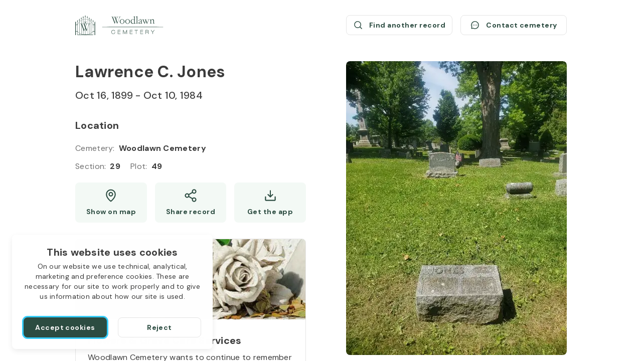

--- FILE ---
content_type: text/html; charset=utf-8
request_url: https://aftercare.woodlawnsyracuse.org/lawrence-jones-1899-1984-BkbdT/
body_size: 30598
content:
<!DOCTYPE html><html lang="en" dir="ltr"><head><meta charSet="utf-8"/><link rel="icon" href="/theme/favicons/favicon.ico" class="jsx-2614523447"/><link rel="apple-touch-icon" sizes="180x180" href="/theme/favicons/apple-touch-icon.png" class="jsx-2614523447"/><link rel="icon" type="image/png" sizes="32x32" href="/theme/favicons/favicon-32x32.png" class="jsx-2614523447"/><link rel="icon" type="image/png" sizes="16x16" href="/theme/favicons/favicon-16x16.png" class="jsx-2614523447"/><link rel="shortcut icon" href="/theme/logos/logo-small-colored.svg" class="jsx-2614523447"/><link rel="mask-icon" href="/theme/favicons/safari-pinned-tab.svg" color="#000000" class="jsx-2614523447"/><link rel="canonical" href="https://aftercare.woodlawnsyracuse.org/lawrence-jones-1899-1984-BkbdT/" class="jsx-2614523447"/><meta name="msapplication-TileColor" content="#ffffff" class="jsx-2614523447"/><meta name="format-detection" content="telephone=no" class="jsx-2614523447"/><meta name="viewport" content="width=device-width, initial-scale=1, viewport-fit=cover" class="jsx-2614523447"/><title>Lawrence C. Jones (1899 - 1984) / Woodlawn Cemetery</title><meta name="description" content="Location of Lawrence C. Jones&#x27;s grave at Woodlawn Cemetery: Section 29, Type plot. Show on map. See the graves in the same location."/><link rel="amphtml" href="https://aftercare.woodlawnsyracuse.org/lawrence-jones-1899-1984-BkbdT/?amp=1"/><meta property="og:type" content="website"/><meta property="og:url" content="https://aftercare.woodlawnsyracuse.org/lawrence-jones-1899-1984-BkbdT/"/><meta property="og:image" content="https://d21qranaai008r.cloudfront.net/images/5b4eab10-f8a4-11ec-ae3d-dbe40f058132.jpe"/><meta property="og:site_name" content="Woodlawn Cemetery"/><meta property="og:title" content="Lawrence C. Jones (1899 - 1984) / Woodlawn Cemetery"/><meta property="og:description" content="Location of Lawrence C. Jones&#x27;s grave at Woodlawn Cemetery: Section 29, Type plot. Show on map. See the graves in the same location."/><meta name="twitter:card" content="summary_large_image"/><meta name="twitter:site" content="Woodlawn Cemetery"/><meta name="twitter:title" content="Lawrence C. Jones (1899 - 1984) / Woodlawn Cemetery"/><meta name="twitter:description" content="Location of Lawrence C. Jones&#x27;s grave at Woodlawn Cemetery: Section 29, Type plot. Show on map. See the graves in the same location."/><meta name="twitter:image" content="https://d21qranaai008r.cloudfront.net/images/5b4eab10-f8a4-11ec-ae3d-dbe40f058132.jpe"/><link rel="preload" href="/_next/static/media/logo-medium.05159873.svg" as="image" fetchpriority="high"/><link rel="preload" href="/theme/logos/logo-small-colored.svg" as="image" fetchpriority="high"/><link rel="preload" as="image" imageSrcSet="/_next/image/?url=https%3A%2F%2Fd2gszp64u7yyud.cloudfront.net%2Fimage%2Fwoodlawn-order-services-image.jpg&amp;w=480&amp;q=75 1x, /_next/image/?url=https%3A%2F%2Fd2gszp64u7yyud.cloudfront.net%2Fimage%2Fwoodlawn-order-services-image.jpg&amp;w=1080&amp;q=75 2x" fetchpriority="high"/><meta name="next-head-count" content="28"/><link rel="stylesheet" data-href="https://fonts.googleapis.com/css2?family=DM+Sans:wght@400;500;700&amp;display=swap"/><link rel="preconnect" href="https://www.googletagmanager.com"/><script id="google-analytics" data-nscript="beforeInteractive">window.dataLayer = window.dataLayer || [];function gtag(){dataLayer.push(arguments);}gtag('js', new Date());gtag('config', 'G-8SP1T9174Z');</script><link rel="preload" href="/_next/static/css/f857b7a782cea03e.css" as="style"/><link rel="stylesheet" href="/_next/static/css/f857b7a782cea03e.css" data-n-g=""/><noscript data-n-css=""></noscript><script defer="" nomodule="" src="/_next/static/chunks/polyfills-78c92fac7aa8fdd8.js"></script><script src="https://www.googletagmanager.com/gtag/js?id=G-8SP1T9174Z" defer="" data-nscript="beforeInteractive"></script><script src="/_next/static/chunks/webpack-7fbbc3bf67beed40.js" defer=""></script><script src="/_next/static/chunks/framework-2c16ac744b6cdea6.js" defer=""></script><script src="/_next/static/chunks/main-ec53474e89dbcd9c.js" defer=""></script><script src="/_next/static/chunks/pages/_app-f099627960c9b305.js" defer=""></script><script src="/_next/static/chunks/20-cdec1186bca4ef91.js" defer=""></script><script src="/_next/static/chunks/942-336e15c9b0cdd13e.js" defer=""></script><script src="/_next/static/chunks/pages/%5Bslug%5D-b46b69b35ff9940c.js" defer=""></script><script src="/_next/static/1756893951557/_buildManifest.js" defer=""></script><script src="/_next/static/1756893951557/_ssgManifest.js" defer=""></script><style id="__jsx-2614523447">*{--color-theme-primary:#2c4c41;--color-theme-assist:#67b278;--color-theme-secondary:#426d5f;--color-theme-variant:#5e8377;--color-public-btn-filled:#2c4c41;--color-public-btn-filled-hover:#567067;--color-public-btn-filled-active:#6b827a;--color-public-btn-ghost:#f3f9f5;--color-public-btn-ghost-hover:#e7f3e9;--color-public-btn-ghost-active:#e1f0e4}</style><link rel="stylesheet" href="https://fonts.googleapis.com/css2?family=DM+Sans:wght@400;500;700&display=swap"/></head><body><div id="__next"><div class="deceased-page scrollbar"><a class="skip-link" aria-label="Skip to Content" href="#main" style="bottom:auto;left:0px;position:absolute;top:0px"><span class="skip-link__wrapper"><span class="skip-link__text  skip-link__text_main">Skip to Content</span><span class="skip-link__text  skip-link__text_additional">Press Enter<!-- --> <svg xmlns="http://www.w3.org/2000/svg" width="13" height="12" fill="none" viewBox="0 0 13 12" class="skip-link__text-icon"><path stroke="currentColor" stroke-linecap="round" stroke-linejoin="round" d="M4.853 9.4H7.8c1.12 0 1.68 0 2.108-.218a2 2 0 0 0 .874-.874C11 7.88 11 7.32 11 6.2V1.8c0-.28 0-.42-.055-.527a.5.5 0 0 0-.218-.218C10.62 1 10.48 1 10.2 1H8.432v4.4c0 .56 0 .84-.109 1.054a1 1 0 0 1-.437.437C7.672 7 7.392 7 6.832 7H4.853V5.4L2 8.2 4.853 11z"></path></svg></span></span></a><header class="header header_deceased-page"><a class="header__logo-link" title="Woodlawn Cemetery / Search burial records" href="/"><div class="logo logo_medium logo_default"><img alt="Woodlawn cemetery logo" fetchpriority="high" width="150" height="34" decoding="async" data-nimg="1" class="logo__image logo__default-medium-image" style="color:transparent" src="/_next/static/media/logo-medium.05159873.svg"/></div></a><a class="header__small-logo-link" title="Woodlawn Cemetery / Search burial records" href="/"><div class="logo logo_small logo_default"><img alt="Woodlawn cemetery logo" fetchpriority="high" width="40" height="40" decoding="async" data-nimg="1" class="logo__image" style="color:transparent" src="/theme/logos/logo-small-colored.svg"/></div></a><div class="header__actions"><div class="deceased-actions"><a class="button button_outlined button_size_normal button_with-icon button_size-with-icon_normal deceased-actions__button" aria-label="Find another record (opens a new window)" href="/search/?searchStr=firstName%3DLawrence%26lastName%3DJones" rel="noopener noreferrer" tabindex="0" target="_blank" title="Find another record"><span class="button__wrapper"><span class="button__icon"><svg xmlns="http://www.w3.org/2000/svg" width="21" height="20" fill="none" viewBox="0 0 21 20"><path stroke="currentColor" stroke-linecap="round" stroke-linejoin="round" stroke-width="1.5" d="M9.563 15.625a6.562 6.562 0 1 0 0-13.125 6.562 6.562 0 0 0 0 13.125m4.64-1.922L18 17.5"></path></svg></span><span class="button__label">Find another record</span></span></a><button class="button button_outlined button_size_normal button_with-icon button_size-with-icon_normal deceased-actions__button" aria-label="Contact cemetery" type="button"><span class="button__wrapper"><span class="button__icon"><svg xmlns="http://www.w3.org/2000/svg" width="21" height="20" fill="none" viewBox="0 0 21 20"><path stroke="currentColor" stroke-linecap="round" stroke-linejoin="round" stroke-width="1.5" d="M4.05 13.828a7.497 7.497 0 1 1 2.622 2.623h0l-2.59.74a.626.626 0 0 1-.773-.773l.74-2.59h0Z"></path><path fill="currentColor" d="M10.5 10.938a.937.937 0 1 0 0-1.875.937.937 0 0 0 0 1.874Zm-3.75 0a.937.937 0 1 0 0-1.875.937.937 0 0 0 0 1.874Zm7.5 0a.937.937 0 1 0 0-1.875.937.937 0 0 0 0 1.874Z"></path></svg></span><span class="button__label">Contact cemetery</span></span></button></div></div></header><main class="deceased-info" itemscope="" itemType="https://schema.org/Person" id="main"><div class="deceased-info__burial-info-wrapper" style="top:122px"><div class="deceased-info__burial-info"><div class="deceased-info__deceased"><div class="deceased-info__deceased-name-wrapper"><h1 class="deceased-info__deceased-name" itemProp="name">Lawrence C. Jones</h1></div><div class="deceased-info__deceased-dates-wrapper"><div class="deceased-info__deceased-dates"><span class="deceased-info__deceased-dates-item" itemProp="birthDate">Oct 16, 1899</span> - <span class="deceased-info__deceased-dates-item" itemProp="deathDate">Oct 10, 1984</span></div></div></div><section aria-labelledby=":R12nlm:" class="deceased-info__section" aria-label="Location" itemProp="deathPlace" itemscope="" itemType="https://schema.org/Cemetery"><h2 id=":R12nlm:" class="deceased-info__section-title">Location</h2><div class="deceased-info__section-content"><div class="deceased-info__section-rows"><div class="deceased-info__section-row"><div class="labeled-value"><span class="labeled-value__label">Cemetery<!-- -->:</span><span class="labeled-value__value" itemProp="name">Woodlawn Cemetery</span></div></div><div class="deceased-info__section-row"><div class="deceased-details"><div class="deceased-details__info"><div class="labeled-value"><span class="labeled-value__label">Section<!-- -->:</span><span class="labeled-value__value">29</span></div><div class="labeled-value"><span class="labeled-value__label">Plot<!-- -->:</span><span class="labeled-value__value">49</span></div></div></div></div></div><div class="deceased-info__section-buttons deceased-info__section-buttons_three-buttons_mobile deceased-info__section-buttons_three-buttons_tablet"><a class="button button_ghost button_size_normal button_with-icon button_size-with-icon_normal deceased-info__section-button deceased-info__section-button_high_mobile deceased-info__section-button_high_tablet" aria-label="Show map (opens a new window)" href="https://www.google.com/maps/search/?api=1&amp;query=43.076196911575614,-76.12948465623076" rel="noopener noreferrer" tabindex="0" target="_blank" title="Show Lawrence C. Jones grave on map"><span class="button__wrapper button__wrapper_with-desktop-label" data-desktop-label="Show on map"><span class="button__icon"><svg xmlns="http://www.w3.org/2000/svg" width="20" height="20" fill="none" viewBox="0 0 20 20"><path stroke="currentColor" stroke-linecap="round" stroke-linejoin="round" stroke-width="1.5" d="M10 10.625a2.5 2.5 0 1 0 0-5 2.5 2.5 0 0 0 0 5"></path><path stroke="currentColor" stroke-linecap="round" stroke-linejoin="round" stroke-width="1.5" d="M16.25 8.125c0 5.625-6.25 10-6.25 10s-6.25-4.375-6.25-10a6.25 6.25 0 0 1 12.5 0"></path></svg></span><span class="button__label">Show map</span></span></a><button class="button button_ghost button_size_normal button_with-icon button_size-with-icon_normal deceased-info__section-button deceased-info__section-button_high_mobile deceased-info__section-button_high_tablet" id="share_button" aria-label="Share" type="button"><span class="button__wrapper button__wrapper_with-desktop-label" data-desktop-label="Share record"><span class="button__icon"><svg xmlns="http://www.w3.org/2000/svg" width="20" height="20" fill="none" viewBox="0 0 20 20"><path stroke="currentColor" stroke-linecap="round" stroke-linejoin="round" stroke-width="1.5" d="m7.158 11.258 5.692 3.317m-.008-9.15L7.158 8.742M17.5 4.167a2.5 2.5 0 1 1-5 0 2.5 2.5 0 0 1 5 0M7.5 10a2.5 2.5 0 1 1-5 0 2.5 2.5 0 0 1 5 0m10 5.833a2.5 2.5 0 1 1-5 0 2.5 2.5 0 0 1 5 0"></path></svg></span><span class="button__label">Share</span></span></button><button class="button button_ghost button_size_normal button_with-icon button_size-with-icon_normal deceased-info__section-button deceased-info__section-button_high_mobile deceased-info__section-button_high_tablet" aria-label="Get the app" type="button" data-label="Get the app"><span class="button__wrapper"><span class="button__icon"><svg xmlns="http://www.w3.org/2000/svg" width="20" height="20" fill="none" viewBox="0 0 20 20"><path stroke="currentColor" stroke-linecap="round" stroke-linejoin="round" stroke-width="1.5" d="M6.719 8.595 10 11.875l3.281-3.28M10 3.125v8.748m6.875.002v4.375a.624.624 0 0 1-.625.625H3.75a.625.625 0 0 1-.625-.625v-4.375"></path></svg></span><span class="button__label">Get the app</span></span></button></div></div></section></div><div class="deceased-info__blocks"><section aria-labelledby=":R1mnlm:" class="order-services order-services_with-image" aria-label="Deceased Order Services"><div class="order-services__image-wrapper"><img alt="Order services" fetchpriority="high" width="460" height="160" decoding="async" data-nimg="1" class="order-services__image" style="color:transparent" srcSet="/_next/image/?url=https%3A%2F%2Fd2gszp64u7yyud.cloudfront.net%2Fimage%2Fwoodlawn-order-services-image.jpg&amp;w=480&amp;q=75 1x, /_next/image/?url=https%3A%2F%2Fd2gszp64u7yyud.cloudfront.net%2Fimage%2Fwoodlawn-order-services-image.jpg&amp;w=1080&amp;q=75 2x" src="/_next/image/?url=https%3A%2F%2Fd2gszp64u7yyud.cloudfront.net%2Fimage%2Fwoodlawn-order-services-image.jpg&amp;w=1080&amp;q=75"/></div><div class="order-services__heading"><h2 id=":R1mnlm:" class="order-services__title">Flowers &amp; Grave Care Services</h2><p class="order-services__text">Woodlawn Cemetery wants to continue to remember your loved one. We offer flowers, monument cleaning and other care packages for every budget.</p></div><div class="order-services__actions order-services__actions_with-price"><div class="order-services__price-block"><span class="order-services__price-label">Starts from</span><span class="order-services__price-value">$50</span></div><a class="button button_filled button_size_oversize order-services__button" aria-label="Order services (opens a new window)" href="https://aftercare.woodlawnsyracuse.org/services/?slug=lawrence-jones-1899-1984-BkbdT" rel="noopener noreferrer nofollow" tabindex="0" target="_blank" title="Order services"><span class="button__wrapper"><span class="button__label">Order services</span></span></a></div></section></div><div class="deceased-info__same-place-wrapper deceased-info__same-place-wrapper_fourth-row"><section aria-labelledby=":R8nlm:" class="deceased-info__section deceased-info__section_same-place" aria-label="In the same location"><h2 id=":R8nlm:" class="deceased-info__section-title">In the same location</h2><div class="deceased-info__section-content"><div class="same-place" itemProp="relatedTo" itemscope="" itemType="https://schema.org/Person"><a class="same-place__name" itemProp="url" title="Charles Essig (1861 - 1920)" href="/charles-essig-1861-1920-CxTyB/">Charles Essig</a><div class="same-place__divider"></div><div class="same-place__dates"><span class="same-place__dates-item" itemProp="birthDate">1861</span> - <span class="same-place__dates-item" itemProp="deathDate">Apr 10, 1920</span></div></div><div class="same-place" itemProp="relatedTo" itemscope="" itemType="https://schema.org/Person"><a class="same-place__name" itemProp="url" title="Augusta Essig (1867 - 1930)" href="/augusta-essig-1867-1930-XGJnw/">Augusta Essig</a><div class="same-place__divider"></div><div class="same-place__dates"><span class="same-place__dates-item" itemProp="birthDate">Jun 24, 1867</span> - <span class="same-place__dates-item" itemProp="deathDate">Jul 16, 1930</span></div></div><div class="same-place" itemProp="relatedTo" itemscope="" itemType="https://schema.org/Person"><a class="same-place__name" itemProp="url" title="Caroline Jones (1905 - 1980)" href="/caroline-jones-1905-1980-M6Q9P/">Caroline Jones</a><div class="same-place__divider"></div><div class="same-place__dates"><span class="same-place__dates-item" itemProp="birthDate">Jan 11, 1905</span> - <span class="same-place__dates-item" itemProp="deathDate">Mar 05, 1980</span></div></div></div></section></div></div><div class="deceased-info__gallery"><div class="deceased-gallery no-scrollbar"><button class="deceased-gallery__photo"><img itemProp="image" alt="Lawrence C. Jones&#x27;s grave. Photo 1" loading="eager" decoding="async" data-nimg="fill" class="deceased-gallery__image" style="position:absolute;height:100%;width:100%;left:0;top:0;right:0;bottom:0;object-fit:cover;color:transparent;background-size:cover;background-position:50% 50%;background-repeat:no-repeat;background-image:url(&quot;data:image/svg+xml;charset=utf-8,%3Csvg xmlns=&#x27;http://www.w3.org/2000/svg&#x27; %3E%3Cfilter id=&#x27;b&#x27; color-interpolation-filters=&#x27;sRGB&#x27;%3E%3CfeGaussianBlur stdDeviation=&#x27;20&#x27;/%3E%3CfeColorMatrix values=&#x27;1 0 0 0 0 0 1 0 0 0 0 0 1 0 0 0 0 0 100 -1&#x27; result=&#x27;s&#x27;/%3E%3CfeFlood x=&#x27;0&#x27; y=&#x27;0&#x27; width=&#x27;100%25&#x27; height=&#x27;100%25&#x27;/%3E%3CfeComposite operator=&#x27;out&#x27; in=&#x27;s&#x27;/%3E%3CfeComposite in2=&#x27;SourceGraphic&#x27;/%3E%3CfeGaussianBlur stdDeviation=&#x27;20&#x27;/%3E%3C/filter%3E%3Cimage width=&#x27;100%25&#x27; height=&#x27;100%25&#x27; x=&#x27;0&#x27; y=&#x27;0&#x27; preserveAspectRatio=&#x27;xMidYMid slice&#x27; style=&#x27;filter: url(%23b);&#x27; href=&#x27;[data-uri]&#x27;/%3E%3C/svg%3E&quot;)" sizes="(min-width: 1024px) 440px, (min-width: 768px) 330px, 240px" srcSet="/_next/image/?url=https%3A%2F%2Fd21qranaai008r.cloudfront.net%2Fimages%2F5b4eab10-f8a4-11ec-ae3d-dbe40f058132.jpe&amp;w=90&amp;q=50 90w, /_next/image/?url=https%3A%2F%2Fd21qranaai008r.cloudfront.net%2Fimages%2F5b4eab10-f8a4-11ec-ae3d-dbe40f058132.jpe&amp;w=120&amp;q=50 120w, /_next/image/?url=https%3A%2F%2Fd21qranaai008r.cloudfront.net%2Fimages%2F5b4eab10-f8a4-11ec-ae3d-dbe40f058132.jpe&amp;w=240&amp;q=50 240w, /_next/image/?url=https%3A%2F%2Fd21qranaai008r.cloudfront.net%2Fimages%2F5b4eab10-f8a4-11ec-ae3d-dbe40f058132.jpe&amp;w=330&amp;q=50 330w, /_next/image/?url=https%3A%2F%2Fd21qranaai008r.cloudfront.net%2Fimages%2F5b4eab10-f8a4-11ec-ae3d-dbe40f058132.jpe&amp;w=440&amp;q=50 440w, /_next/image/?url=https%3A%2F%2Fd21qranaai008r.cloudfront.net%2Fimages%2F5b4eab10-f8a4-11ec-ae3d-dbe40f058132.jpe&amp;w=480&amp;q=50 480w, /_next/image/?url=https%3A%2F%2Fd21qranaai008r.cloudfront.net%2Fimages%2F5b4eab10-f8a4-11ec-ae3d-dbe40f058132.jpe&amp;w=640&amp;q=50 640w, /_next/image/?url=https%3A%2F%2Fd21qranaai008r.cloudfront.net%2Fimages%2F5b4eab10-f8a4-11ec-ae3d-dbe40f058132.jpe&amp;w=720&amp;q=50 720w, /_next/image/?url=https%3A%2F%2Fd21qranaai008r.cloudfront.net%2Fimages%2F5b4eab10-f8a4-11ec-ae3d-dbe40f058132.jpe&amp;w=750&amp;q=50 750w, /_next/image/?url=https%3A%2F%2Fd21qranaai008r.cloudfront.net%2Fimages%2F5b4eab10-f8a4-11ec-ae3d-dbe40f058132.jpe&amp;w=828&amp;q=50 828w, /_next/image/?url=https%3A%2F%2Fd21qranaai008r.cloudfront.net%2Fimages%2F5b4eab10-f8a4-11ec-ae3d-dbe40f058132.jpe&amp;w=1080&amp;q=50 1080w, /_next/image/?url=https%3A%2F%2Fd21qranaai008r.cloudfront.net%2Fimages%2F5b4eab10-f8a4-11ec-ae3d-dbe40f058132.jpe&amp;w=1200&amp;q=50 1200w, /_next/image/?url=https%3A%2F%2Fd21qranaai008r.cloudfront.net%2Fimages%2F5b4eab10-f8a4-11ec-ae3d-dbe40f058132.jpe&amp;w=1920&amp;q=50 1920w, /_next/image/?url=https%3A%2F%2Fd21qranaai008r.cloudfront.net%2Fimages%2F5b4eab10-f8a4-11ec-ae3d-dbe40f058132.jpe&amp;w=2048&amp;q=50 2048w, /_next/image/?url=https%3A%2F%2Fd21qranaai008r.cloudfront.net%2Fimages%2F5b4eab10-f8a4-11ec-ae3d-dbe40f058132.jpe&amp;w=3840&amp;q=50 3840w" src="/_next/image/?url=https%3A%2F%2Fd21qranaai008r.cloudfront.net%2Fimages%2F5b4eab10-f8a4-11ec-ae3d-dbe40f058132.jpe&amp;w=3840&amp;q=50"/></button><button class="deceased-gallery__photo"><img itemProp="image" alt="Lawrence C. Jones&#x27;s grave. Photo 2" loading="eager" decoding="async" data-nimg="fill" class="deceased-gallery__image" style="position:absolute;height:100%;width:100%;left:0;top:0;right:0;bottom:0;object-fit:cover;color:transparent;background-size:cover;background-position:50% 50%;background-repeat:no-repeat;background-image:url(&quot;data:image/svg+xml;charset=utf-8,%3Csvg xmlns=&#x27;http://www.w3.org/2000/svg&#x27; %3E%3Cfilter id=&#x27;b&#x27; color-interpolation-filters=&#x27;sRGB&#x27;%3E%3CfeGaussianBlur stdDeviation=&#x27;20&#x27;/%3E%3CfeColorMatrix values=&#x27;1 0 0 0 0 0 1 0 0 0 0 0 1 0 0 0 0 0 100 -1&#x27; result=&#x27;s&#x27;/%3E%3CfeFlood x=&#x27;0&#x27; y=&#x27;0&#x27; width=&#x27;100%25&#x27; height=&#x27;100%25&#x27;/%3E%3CfeComposite operator=&#x27;out&#x27; in=&#x27;s&#x27;/%3E%3CfeComposite in2=&#x27;SourceGraphic&#x27;/%3E%3CfeGaussianBlur stdDeviation=&#x27;20&#x27;/%3E%3C/filter%3E%3Cimage width=&#x27;100%25&#x27; height=&#x27;100%25&#x27; x=&#x27;0&#x27; y=&#x27;0&#x27; preserveAspectRatio=&#x27;xMidYMid slice&#x27; style=&#x27;filter: url(%23b);&#x27; href=&#x27;[data-uri]&#x27;/%3E%3C/svg%3E&quot;)" sizes="(min-width: 1024px) 440px, (min-width: 768px) 330px, 240px" srcSet="/_next/image/?url=https%3A%2F%2Fd21qranaai008r.cloudfront.net%2Fimages%2F5c9d7230-f8a4-11ec-9cc0-c5a3c4e28692.jpe&amp;w=90&amp;q=50 90w, /_next/image/?url=https%3A%2F%2Fd21qranaai008r.cloudfront.net%2Fimages%2F5c9d7230-f8a4-11ec-9cc0-c5a3c4e28692.jpe&amp;w=120&amp;q=50 120w, /_next/image/?url=https%3A%2F%2Fd21qranaai008r.cloudfront.net%2Fimages%2F5c9d7230-f8a4-11ec-9cc0-c5a3c4e28692.jpe&amp;w=240&amp;q=50 240w, /_next/image/?url=https%3A%2F%2Fd21qranaai008r.cloudfront.net%2Fimages%2F5c9d7230-f8a4-11ec-9cc0-c5a3c4e28692.jpe&amp;w=330&amp;q=50 330w, /_next/image/?url=https%3A%2F%2Fd21qranaai008r.cloudfront.net%2Fimages%2F5c9d7230-f8a4-11ec-9cc0-c5a3c4e28692.jpe&amp;w=440&amp;q=50 440w, /_next/image/?url=https%3A%2F%2Fd21qranaai008r.cloudfront.net%2Fimages%2F5c9d7230-f8a4-11ec-9cc0-c5a3c4e28692.jpe&amp;w=480&amp;q=50 480w, /_next/image/?url=https%3A%2F%2Fd21qranaai008r.cloudfront.net%2Fimages%2F5c9d7230-f8a4-11ec-9cc0-c5a3c4e28692.jpe&amp;w=640&amp;q=50 640w, /_next/image/?url=https%3A%2F%2Fd21qranaai008r.cloudfront.net%2Fimages%2F5c9d7230-f8a4-11ec-9cc0-c5a3c4e28692.jpe&amp;w=720&amp;q=50 720w, /_next/image/?url=https%3A%2F%2Fd21qranaai008r.cloudfront.net%2Fimages%2F5c9d7230-f8a4-11ec-9cc0-c5a3c4e28692.jpe&amp;w=750&amp;q=50 750w, /_next/image/?url=https%3A%2F%2Fd21qranaai008r.cloudfront.net%2Fimages%2F5c9d7230-f8a4-11ec-9cc0-c5a3c4e28692.jpe&amp;w=828&amp;q=50 828w, /_next/image/?url=https%3A%2F%2Fd21qranaai008r.cloudfront.net%2Fimages%2F5c9d7230-f8a4-11ec-9cc0-c5a3c4e28692.jpe&amp;w=1080&amp;q=50 1080w, /_next/image/?url=https%3A%2F%2Fd21qranaai008r.cloudfront.net%2Fimages%2F5c9d7230-f8a4-11ec-9cc0-c5a3c4e28692.jpe&amp;w=1200&amp;q=50 1200w, /_next/image/?url=https%3A%2F%2Fd21qranaai008r.cloudfront.net%2Fimages%2F5c9d7230-f8a4-11ec-9cc0-c5a3c4e28692.jpe&amp;w=1920&amp;q=50 1920w, /_next/image/?url=https%3A%2F%2Fd21qranaai008r.cloudfront.net%2Fimages%2F5c9d7230-f8a4-11ec-9cc0-c5a3c4e28692.jpe&amp;w=2048&amp;q=50 2048w, /_next/image/?url=https%3A%2F%2Fd21qranaai008r.cloudfront.net%2Fimages%2F5c9d7230-f8a4-11ec-9cc0-c5a3c4e28692.jpe&amp;w=3840&amp;q=50 3840w" src="/_next/image/?url=https%3A%2F%2Fd21qranaai008r.cloudfront.net%2Fimages%2F5c9d7230-f8a4-11ec-9cc0-c5a3c4e28692.jpe&amp;w=3840&amp;q=50"/></button><button class="deceased-gallery__photo"><img itemProp="image" alt="Lawrence C. Jones&#x27;s grave. Photo 3" loading="lazy" decoding="async" data-nimg="fill" class="deceased-gallery__image" style="position:absolute;height:100%;width:100%;left:0;top:0;right:0;bottom:0;object-fit:cover;color:transparent;background-size:cover;background-position:50% 50%;background-repeat:no-repeat;background-image:url(&quot;data:image/svg+xml;charset=utf-8,%3Csvg xmlns=&#x27;http://www.w3.org/2000/svg&#x27; %3E%3Cfilter id=&#x27;b&#x27; color-interpolation-filters=&#x27;sRGB&#x27;%3E%3CfeGaussianBlur stdDeviation=&#x27;20&#x27;/%3E%3CfeColorMatrix values=&#x27;1 0 0 0 0 0 1 0 0 0 0 0 1 0 0 0 0 0 100 -1&#x27; result=&#x27;s&#x27;/%3E%3CfeFlood x=&#x27;0&#x27; y=&#x27;0&#x27; width=&#x27;100%25&#x27; height=&#x27;100%25&#x27;/%3E%3CfeComposite operator=&#x27;out&#x27; in=&#x27;s&#x27;/%3E%3CfeComposite in2=&#x27;SourceGraphic&#x27;/%3E%3CfeGaussianBlur stdDeviation=&#x27;20&#x27;/%3E%3C/filter%3E%3Cimage width=&#x27;100%25&#x27; height=&#x27;100%25&#x27; x=&#x27;0&#x27; y=&#x27;0&#x27; preserveAspectRatio=&#x27;xMidYMid slice&#x27; style=&#x27;filter: url(%23b);&#x27; href=&#x27;[data-uri]&#x27;/%3E%3C/svg%3E&quot;)" sizes="(min-width: 1024px) 440px, (min-width: 768px) 330px, 240px" srcSet="/_next/image/?url=https%3A%2F%2Fd21qranaai008r.cloudfront.net%2Fimages%2F5e31cdd0-f8a4-11ec-835f-e710e1c6a187.jpe&amp;w=90&amp;q=50 90w, /_next/image/?url=https%3A%2F%2Fd21qranaai008r.cloudfront.net%2Fimages%2F5e31cdd0-f8a4-11ec-835f-e710e1c6a187.jpe&amp;w=120&amp;q=50 120w, /_next/image/?url=https%3A%2F%2Fd21qranaai008r.cloudfront.net%2Fimages%2F5e31cdd0-f8a4-11ec-835f-e710e1c6a187.jpe&amp;w=240&amp;q=50 240w, /_next/image/?url=https%3A%2F%2Fd21qranaai008r.cloudfront.net%2Fimages%2F5e31cdd0-f8a4-11ec-835f-e710e1c6a187.jpe&amp;w=330&amp;q=50 330w, /_next/image/?url=https%3A%2F%2Fd21qranaai008r.cloudfront.net%2Fimages%2F5e31cdd0-f8a4-11ec-835f-e710e1c6a187.jpe&amp;w=440&amp;q=50 440w, /_next/image/?url=https%3A%2F%2Fd21qranaai008r.cloudfront.net%2Fimages%2F5e31cdd0-f8a4-11ec-835f-e710e1c6a187.jpe&amp;w=480&amp;q=50 480w, /_next/image/?url=https%3A%2F%2Fd21qranaai008r.cloudfront.net%2Fimages%2F5e31cdd0-f8a4-11ec-835f-e710e1c6a187.jpe&amp;w=640&amp;q=50 640w, /_next/image/?url=https%3A%2F%2Fd21qranaai008r.cloudfront.net%2Fimages%2F5e31cdd0-f8a4-11ec-835f-e710e1c6a187.jpe&amp;w=720&amp;q=50 720w, /_next/image/?url=https%3A%2F%2Fd21qranaai008r.cloudfront.net%2Fimages%2F5e31cdd0-f8a4-11ec-835f-e710e1c6a187.jpe&amp;w=750&amp;q=50 750w, /_next/image/?url=https%3A%2F%2Fd21qranaai008r.cloudfront.net%2Fimages%2F5e31cdd0-f8a4-11ec-835f-e710e1c6a187.jpe&amp;w=828&amp;q=50 828w, /_next/image/?url=https%3A%2F%2Fd21qranaai008r.cloudfront.net%2Fimages%2F5e31cdd0-f8a4-11ec-835f-e710e1c6a187.jpe&amp;w=1080&amp;q=50 1080w, /_next/image/?url=https%3A%2F%2Fd21qranaai008r.cloudfront.net%2Fimages%2F5e31cdd0-f8a4-11ec-835f-e710e1c6a187.jpe&amp;w=1200&amp;q=50 1200w, /_next/image/?url=https%3A%2F%2Fd21qranaai008r.cloudfront.net%2Fimages%2F5e31cdd0-f8a4-11ec-835f-e710e1c6a187.jpe&amp;w=1920&amp;q=50 1920w, /_next/image/?url=https%3A%2F%2Fd21qranaai008r.cloudfront.net%2Fimages%2F5e31cdd0-f8a4-11ec-835f-e710e1c6a187.jpe&amp;w=2048&amp;q=50 2048w, /_next/image/?url=https%3A%2F%2Fd21qranaai008r.cloudfront.net%2Fimages%2F5e31cdd0-f8a4-11ec-835f-e710e1c6a187.jpe&amp;w=3840&amp;q=50 3840w" src="/_next/image/?url=https%3A%2F%2Fd21qranaai008r.cloudfront.net%2Fimages%2F5e31cdd0-f8a4-11ec-835f-e710e1c6a187.jpe&amp;w=3840&amp;q=50"/></button></div><section data-hydration-on-demand="true" class="deceased-info__map-wrapper"></section><section aria-labelledby=":Rr7lm:" class="app-links"><h3 id=":Rr7lm:" class="app-links__title app-links__title_woodlawn">Use the Woodlawn Cemetery app</h3><div class="app-links__links-wrapper"><a class="external-link" aria-label="Download application Woodlawn Cemetery App Store (opens a new window)" href="https://apps.apple.com/us/app/woodlawn-cemetery/id1659361164" rel="noopener noreferrer" target="_blank" title="Download application Woodlawn Cemetery App Store"><svg xmlns="http://www.w3.org/2000/svg" width="180" height="60" fill="none" viewBox="0 0 180 60" class="app-links__link-icon"><path fill="#000" d="M12.703 58.688c-.458 0-.906-.006-1.36-.017a19 19 0 0 1-2.812-.244 8.9 8.9 0 0 1-2.492-.822 8.1 8.1 0 0 1-2.101-1.525 8 8 0 0 1-1.536-2.095 8.6 8.6 0 0 1-.816-2.486c-.155-.93-.239-1.87-.25-2.812-.01-.316-.023-1.37-.023-1.37v-34.65s.014-1.038.022-1.342c.012-.941.095-1.88.25-2.808a8.6 8.6 0 0 1 .817-2.494 8 8 0 0 1 1.527-2.096 8.4 8.4 0 0 1 2.11-1.534 8.8 8.8 0 0 1 2.486-.816 19 19 0 0 1 2.821-.246l1.358-.018h154.585l1.374.019c.936.01 1.871.092 2.795.243a9 9 0 0 1 2.513.822 8.4 8.4 0 0 1 3.633 3.63c.392.78.663 1.613.805 2.473.156.936.244 1.883.262 2.831.004.425.004.881.004 1.335.012.563.012 1.098.012 1.638v31.393c0 .545 0 1.077-.012 1.613 0 .488 0 .935-.006 1.395a19 19 0 0 1-.257 2.78 8.6 8.6 0 0 1-.812 2.505 8.2 8.2 0 0 1-1.528 2.078 8.1 8.1 0 0 1-2.105 1.534 8.8 8.8 0 0 1-2.509.825q-1.397.227-2.812.244c-.44.01-.902.017-1.349.017l-1.631.002z"></path><path fill="#fff" d="M37.258 30.451c.016-1.252.35-2.48.97-3.568a7.4 7.4 0 0 1 2.574-2.66 7.61 7.61 0 0 0-6.003-3.236c-2.526-.265-4.975 1.507-6.262 1.507-1.312 0-3.294-1.481-5.428-1.438a8 8 0 0 0-3.905 1.162 8 8 0 0 0-2.823 2.93c-2.91 5.023-.74 12.405 2.047 16.464 1.395 1.988 3.024 4.21 5.156 4.13 2.087-.086 2.866-1.326 5.384-1.326 2.496 0 3.227 1.326 5.402 1.276 2.239-.036 3.65-1.996 4.995-4.003a16.4 16.4 0 0 0 2.284-4.64 7.2 7.2 0 0 1-3.192-2.64 7.16 7.16 0 0 1-1.2-3.958Zm-4.109-12.135a7.3 7.3 0 0 0 1.676-5.236A7.46 7.46 0 0 0 30 15.57a6.95 6.95 0 0 0-1.72 5.042 6.18 6.18 0 0 0 4.869-2.296M63.632 40.71h-7.12l-1.71 5.034h-3.016l6.744-18.627h3.133l6.744 18.627H65.34l-1.71-5.034Zm-6.383-2.324h5.644l-2.782-8.17h-.078zm25.723.569c0 4.22-2.265 6.931-5.683 6.931a4.63 4.63 0 0 1-4.285-2.376h-.065v6.727h-2.796V32.164h2.706v2.258h.052a4.84 4.84 0 0 1 4.336-2.4c3.456 0 5.735 2.724 5.735 6.933m-2.873 0c0-2.75-1.425-4.557-3.6-4.557-2.135 0-3.572 1.845-3.572 4.557 0 2.736 1.437 4.569 3.573 4.569 2.174 0 3.599-1.795 3.599-4.57Zm17.862 0c0 4.22-2.265 6.931-5.683 6.931a4.63 4.63 0 0 1-4.285-2.376h-.065v6.727h-2.795V32.164h2.705v2.258h.052a4.84 4.84 0 0 1 4.336-2.4c3.457 0 5.735 2.724 5.735 6.933m-2.873 0c0-2.75-1.425-4.557-3.6-4.557-2.135 0-3.572 1.845-3.572 4.557 0 2.736 1.437 4.569 3.573 4.569 2.174 0 3.599-1.795 3.599-4.57Zm12.78 1.599c.207 1.847 2.006 3.06 4.465 3.06 2.357 0 4.052-1.213 4.052-2.878 0-1.446-1.023-2.312-3.444-2.905l-2.42-.582c-3.43-.826-5.023-2.425-5.023-5.021 0-3.214 2.809-5.421 6.797-5.421 3.947 0 6.653 2.207 6.744 5.421h-2.822c-.169-1.859-1.71-2.98-3.962-2.98-2.251 0-3.792 1.134-3.792 2.787 0 1.317.984 2.092 3.391 2.685l2.058.504c3.833.903 5.425 2.439 5.425 5.163 0 3.485-2.783 5.668-7.211 5.668-4.142 0-6.939-2.132-7.12-5.5zM125.37 28.95v3.214h2.59v2.207h-2.59v7.487c0 1.163.519 1.705 1.657 1.705a9 9 0 0 0 .92-.064v2.194a7.7 7.7 0 0 1-1.553.129c-2.757 0-3.832-1.033-3.832-3.667v-7.784h-1.98v-2.207h1.98V28.95zm4.09 10.005c0-4.273 2.524-6.958 6.459-6.958 3.949 0 6.46 2.685 6.46 6.958 0 4.284-2.498 6.958-6.46 6.958-3.96 0-6.459-2.674-6.459-6.958m10.071 0c0-2.931-1.347-4.661-3.612-4.661s-3.611 1.743-3.611 4.66c0 2.944 1.346 4.66 3.611 4.66s3.612-1.716 3.612-4.66Zm5.153-6.791h2.666v2.311h.065c.18-.722.604-1.36 1.201-1.807a3.26 3.26 0 0 1 2.075-.646 4.2 4.2 0 0 1 .957.104v2.607a3.9 3.9 0 0 0-1.256-.168 2.82 2.82 0 0 0-2.79 1.928 2.8 2.8 0 0 0-.122 1.196v8.055h-2.796zm19.853 9.591c-.376 2.466-2.784 4.158-5.864 4.158-3.962 0-6.421-2.647-6.421-6.894 0-4.26 2.472-7.022 6.303-7.022 3.768 0 6.138 2.58 6.138 6.698v.956h-9.619v.168a3.53 3.53 0 0 0 2.194 3.587c.466.19.967.278 1.47.26a3.09 3.09 0 0 0 3.145-1.91h2.654Zm-9.45-4.053h6.809a3.25 3.25 0 0 0-.915-2.45 3.27 3.27 0 0 0-2.426-.997 3.45 3.45 0 0 0-3.206 2.124c-.174.42-.263.87-.262 1.323M56.899 13.097a3.98 3.98 0 0 1 3.167 1.226 3.96 3.96 0 0 1 1.056 3.22c0 2.86-1.55 4.504-4.223 4.504h-3.242v-8.95zM55.05 20.78h1.692a2.83 2.83 0 0 0 2.248-.907 2.81 2.81 0 0 0 .712-2.312 2.82 2.82 0 0 0-.723-2.296 2.83 2.83 0 0 0-2.237-.905H55.05zm7.647-2.113a3.2 3.2 0 0 1 .82-2.457 3.2 3.2 0 0 1 2.374-1.048 3.22 3.22 0 0 1 2.374 1.048 3.2 3.2 0 0 1 .82 2.457 3.2 3.2 0 0 1-.817 2.46 3.2 3.2 0 0 1-2.377 1.05 3.22 3.22 0 0 1-2.377-1.05 3.2 3.2 0 0 1-.818-2.46Zm5.013 0c0-1.465-.66-2.32-1.817-2.32-1.162 0-1.816.855-1.816 2.32 0 1.475.654 2.325 1.816 2.325 1.157 0 1.817-.855 1.817-2.325m9.867 3.38H76.19l-1.4-4.975h-.105l-1.394 4.975h-1.374l-1.867-6.755h1.356l1.213 5.154h.1l1.393-5.154h1.282l1.393 5.154h.106l1.207-5.154h1.337zm3.43-6.755h1.287v1.073h.1a2.02 2.02 0 0 1 2.021-1.203 2.21 2.21 0 0 1 1.778.694 2.2 2.2 0 0 1 .567 1.818v4.373h-1.337v-4.038c0-1.086-.473-1.625-1.462-1.625a1.56 1.56 0 0 0-1.545 1.053 1.55 1.55 0 0 0-.072.658v3.952h-1.337zm7.883-2.637h1.336v9.392H88.89zm3.195 6.012a3.2 3.2 0 0 1 .82-2.458 3.2 3.2 0 0 1 2.374-1.047 3.22 3.22 0 0 1 2.375 1.047 3.2 3.2 0 0 1 .82 2.458 3.19 3.19 0 0 1-1.895 3.236 3.22 3.22 0 0 1-3.677-.776 3.2 3.2 0 0 1-.817-2.46m5.013 0c0-1.465-.66-2.32-1.817-2.32-1.162 0-1.816.855-1.816 2.32 0 1.475.654 2.325 1.816 2.325 1.157 0 1.817-.855 1.817-2.325m2.783 1.47c0-1.216.908-1.917 2.519-2.017l1.835-.105v-.583c0-.714-.473-1.117-1.387-1.117-.746 0-1.263.274-1.411.751h-1.295c.137-1.16 1.231-1.904 2.768-1.904 1.698 0 2.656.843 2.656 2.27v4.615h-1.287v-.95h-.106a2.27 2.27 0 0 1-2.034 1.06 2.05 2.05 0 0 1-2.079-1.194 2 2 0 0 1-.179-.826m4.354-.578v-.564l-1.654.105c-.933.062-1.356.379-1.356.974 0 .608.529.962 1.256.962a1.6 1.6 0 0 0 1.191-.368 1.6 1.6 0 0 0 .563-1.11Zm3.088-.893c0-2.134 1.1-3.486 2.811-3.486a2.24 2.24 0 0 1 2.077 1.185h.1v-3.71h1.337v9.392h-1.281V20.98h-.106a2.35 2.35 0 0 1-2.127 1.178c-1.723 0-2.811-1.352-2.811-3.492m1.381 0c0 1.433.677 2.295 1.809 2.295 1.127 0 1.823-.874 1.823-2.289 0-1.407-.703-2.294-1.823-2.294-1.125 0-1.809.868-1.809 2.288m10.475.001a3.2 3.2 0 0 1 .819-2.457 3.214 3.214 0 0 1 5.42 1.142c.141.423.192.87.149 1.315.044.444-.007.892-.148 1.316a3.214 3.214 0 0 1-6.093 0 3.2 3.2 0 0 1-.147-1.316m5.013 0c0-1.465-.659-2.32-1.817-2.32-1.162 0-1.815.855-1.815 2.32 0 1.475.653 2.325 1.815 2.325 1.158 0 1.817-.855 1.817-2.325m3.169-3.375h1.287v1.073h.099a2.03 2.03 0 0 1 2.022-1.203 2.21 2.21 0 0 1 1.778.694 2.2 2.2 0 0 1 .566 1.818v4.373h-1.337v-4.038c0-1.086-.473-1.625-1.461-1.625a1.56 1.56 0 0 0-1.203.485 1.54 1.54 0 0 0-.415 1.226v3.952h-1.336zm13.306-1.682v1.713h1.467v1.123h-1.467v3.473c0 .707.292 1.017.957 1.017q.256 0 .51-.03v1.11q-.36.065-.727.068c-1.487 0-2.079-.521-2.079-1.824v-3.814h-1.075v-1.123h1.075V13.61zm3.293-.955h1.325v3.723h.106a2.09 2.09 0 0 1 2.065-1.21 2.236 2.236 0 0 1 2.249 1.551c.099.312.127.642.084.967v4.36h-1.338v-4.031c0-1.08-.504-1.626-1.449-1.626a1.584 1.584 0 0 0-1.617 1.037 1.6 1.6 0 0 0-.088.676v3.945h-1.337zm13.623 7.568a2.755 2.755 0 0 1-2.935 1.954 3.08 3.08 0 0 1-3.023-2.17 3.05 3.05 0 0 1-.106-1.316 3.115 3.115 0 0 1 3.123-3.53c1.885 0 3.022 1.285 3.022 3.406v.465h-4.783v.075a1.77 1.77 0 0 0 .473 1.365 1.8 1.8 0 0 0 1.331.57 1.62 1.62 0 0 0 1.611-.82h1.287Zm-4.702-2.177h3.421a1.62 1.62 0 0 0-.445-1.243 1.64 1.64 0 0 0-1.222-.507 1.74 1.74 0 0 0-1.627 1.077c-.087.214-.13.443-.127.673"></path></svg></a><a class="external-link" aria-label="Download application Woodlawn Cemetery Google Play (opens a new window)" href="https://play.google.com/store/apps/details?id=com.allfuneral.aftercare.woodlawn" rel="noopener noreferrer" target="_blank" title="Download application Woodlawn Cemetery Google Play"><svg xmlns="http://www.w3.org/2000/svg" width="180" height="54" fill="none" viewBox="0 0 180 54" class="app-links__link-icon"><path fill="#252422" d="M173.333 54H6.667C3 54 0 50.962 0 47.25V6.75C0 3.038 3 0 6.667 0h166.666C177 0 180 3.038 180 6.75v40.5c0 3.712-3 6.75-6.667 6.75"></path><path fill="#FEFEFE" d="M63.168 13.217h-3.877v.973h2.905c-.078.792-.39 1.414-.916 1.867-.525.452-1.196.678-1.989.678q-1.307 0-2.212-.916c-.592-.622-.894-1.392-.894-2.32s.302-1.696.894-2.319q.904-.915 2.212-.916c.447 0 .872.08 1.263.25q.583.253.95.712l.737-.747a3.34 3.34 0 0 0-1.285-.893 4.3 4.3 0 0 0-1.665-.317q-1.743 0-2.95 1.222c-.804.814-1.206 1.82-1.206 3.009s.402 2.195 1.207 3.009q1.206 1.222 2.95 1.222c1.217 0 2.189-.396 2.938-1.2.659-.667.994-1.572.994-2.703 0-.193-.022-.396-.056-.611M64.7 9.45v8.1h4.67v-.996h-3.642v-2.568h3.285v-.973h-3.285v-2.568h3.643V9.45zm11.24.995V9.45h-5.497v.995h2.234v7.105h1.028v-7.105zm5.006-.995h-1.028v8.1h1.028zm6.793.995V9.45h-5.497v.995h2.235v7.105h1.028v-7.105zm10.403.057c-.793-.826-1.765-1.233-2.927-1.233s-2.134.407-2.927 1.222c-.794.803-1.185 1.81-1.185 3.009s.391 2.206 1.184 3.009c.794.815 1.766 1.222 2.928 1.222 1.151 0 2.134-.407 2.927-1.222.794-.803 1.185-1.81 1.185-3.01 0-1.187-.391-2.194-1.185-2.997m-5.117.678c.592-.61 1.319-.916 2.19-.916q1.308 0 2.179.917c.592.6.882 1.38.882 2.319s-.29 1.72-.882 2.319q-.871.915-2.179.916c-.871 0-1.598-.305-2.19-.916-.581-.61-.871-1.38-.871-2.32 0-.938.29-1.707.871-2.319m8.772 1.324-.044-1.561h.044l4.067 6.607h1.073v-8.1h-1.028v4.74l.045 1.561h-.045L102.02 9.45h-1.252v8.1h1.028z"></path><path stroke="#FEFEFE" stroke-miterlimit="10" stroke-width="0.267" d="M63.114 13.217h-3.877v.973h2.905c-.078.792-.391 1.414-.917 1.867-.525.452-1.195.678-1.988.678q-1.308 0-2.213-.916c-.592-.622-.894-1.391-.894-2.319s.302-1.697.894-2.32q.905-.915 2.213-.916c.446 0 .871.08 1.262.25s.704.407.95.712l.738-.746a3.34 3.34 0 0 0-1.285-.894 4.3 4.3 0 0 0-1.665-.317q-1.743 0-2.95 1.222c-.805.814-1.207 1.82-1.207 3.009s.402 2.195 1.207 3.009q1.206 1.222 2.95 1.222c1.218 0 2.19-.396 2.938-1.2.66-.666.995-1.572.995-2.703 0-.192-.023-.396-.056-.61Zm1.558-3.767v8.1h4.67v-.995h-3.643v-2.569h3.285v-.973h-3.285v-2.567h3.643V9.45zm11.227.996V9.45h-5.497v.996h2.234v7.104h1.028v-7.104H75.9Zm5-.996h-1.028v8.1H80.9v-8.1Zm6.867.996V9.45h-5.498v.996h2.235v7.104h1.028v-7.104zm10.353.056c-.793-.826-1.765-1.233-2.927-1.233s-2.134.407-2.927 1.222c-.794.803-1.185 1.81-1.185 3.009 0 1.2.391 2.206 1.185 3.009.793.815 1.765 1.222 2.927 1.222 1.15 0 2.134-.407 2.927-1.222.793-.803 1.185-1.81 1.185-3.009 0-1.188-.392-2.195-1.185-2.998Zm-5.117.679c.592-.61 1.318-.917 2.19-.917q1.308 0 2.179.917c.592.6.882 1.38.882 2.319s-.29 1.72-.882 2.32q-.871.915-2.18.915c-.87 0-1.597-.305-2.189-.916-.581-.61-.872-1.38-.872-2.319s.29-1.708.872-2.32Zm8.83 1.323-.044-1.56h.044l4.067 6.606h1.073v-8.1h-1.028v4.74l.045 1.561h-.045l-3.888-6.3h-1.251v8.099h1.027z"></path><path fill="#FEFEFE" d="M142.581 40.5h2.488V23.623h-2.488zm22.41-10.797-2.852 7.317h-.086l-2.96-7.317h-2.679l4.439 10.226-2.532 5.689h2.595l6.841-15.915zm-14.111 8.88c-.813 0-1.951-.413-1.951-1.433 0-1.303 1.417-1.802 2.638-1.802 1.093 0 1.609.238 2.273.564-.193 1.564-1.523 2.671-2.96 2.671m.302-9.25c-1.802 0-3.667.804-4.439 2.584l2.208.934c.472-.934 1.35-1.238 2.273-1.238 1.287 0 2.595.782 2.616 2.172v.173c-.45-.26-1.416-.651-2.594-.651-2.382 0-4.805 1.324-4.805 3.8 0 2.258 1.952 3.713 4.139 3.713 1.672 0 2.596-.76 3.174-1.651h.086v1.303h2.403v-6.47c0-2.997-2.211-4.668-5.061-4.668Zm-15.377 2.424h-3.538v-5.785h3.538c1.861 0 2.917 1.56 2.917 2.893 0 1.307-1.056 2.892-2.917 2.892m-.064-8.134h-5.961V40.5h2.487v-6.394h3.474c2.758 0 5.468-2.021 5.468-5.241s-2.71-5.242-5.468-5.242m-32.508 14.963c-1.719 0-3.157-1.457-3.157-3.458 0-2.023 1.438-3.501 3.157-3.501 1.697 0 3.029 1.478 3.029 3.501 0 2-1.332 3.458-3.029 3.458m2.857-7.938h-.086c-.558-.674-1.633-1.284-2.986-1.284-2.835 0-5.435 2.524-5.435 5.764 0 3.219 2.6 5.72 5.435 5.72 1.353 0 2.428-.61 2.986-1.305h.086v.826c0 2.197-1.16 3.371-3.029 3.371-1.525 0-2.47-1.108-2.857-2.044l-2.169.914c.623 1.522 2.276 3.393 5.026 3.393 2.922 0 5.392-1.74 5.392-5.982V29.713h-2.363zm4.082 9.852h2.491V23.623h-2.491zm6.164-5.568c-.064-2.218 1.698-3.35 2.965-3.35.988 0 1.825.501 2.106 1.219zm7.733-1.914c-.473-1.282-1.912-3.654-4.854-3.654-2.922 0-5.349 2.328-5.349 5.742 0 3.22 2.406 5.742 5.627 5.742 2.599 0 4.103-1.609 4.727-2.544l-1.934-1.306c-.644.958-1.524 1.588-2.793 1.588-1.266 0-2.169-.587-2.748-1.74l7.582-3.175zm-60.41-1.892v2.436h5.756c-.172 1.37-.623 2.37-1.31 3.067-.838.848-2.149 1.783-4.446 1.783-3.545 0-6.316-2.892-6.316-6.48 0-3.59 2.771-6.482 6.316-6.482 1.911 0 3.307.76 4.339 1.74l1.697-1.719c-1.44-1.392-3.351-2.457-6.036-2.457-4.856 0-8.937 4.002-8.937 8.917s4.081 8.917 8.937 8.917c2.62 0 4.596-.87 6.143-2.501 1.59-1.61 2.084-3.871 2.084-5.699a8 8 0 0 0-.13-1.522zm14.771 7.46c-1.718 0-3.2-1.435-3.2-3.48 0-2.066 1.482-3.48 3.2-3.48s3.2 1.414 3.2 3.48c0 2.045-1.482 3.48-3.2 3.48m0-9.221c-3.137 0-5.693 2.414-5.693 5.741 0 3.306 2.556 5.742 5.693 5.742s5.693-2.436 5.693-5.742c0-3.327-2.557-5.742-5.693-5.742Zm12.417 9.221c-1.717 0-3.2-1.435-3.2-3.48 0-2.066 1.483-3.48 3.2-3.48 1.72 0 3.201 1.414 3.201 3.48 0 2.045-1.482 3.48-3.2 3.48Zm0-9.221c-3.135 0-5.691 2.414-5.691 5.741 0 3.306 2.556 5.742 5.691 5.742 3.138 0 5.693-2.436 5.693-5.742 0-3.327-2.556-5.742-5.693-5.742Z"></path><path fill="#E43D32" d="M27.623 26.223 13.427 41.478l.003.008c.435 1.657 1.93 2.877 3.703 2.877a3.8 3.8 0 0 0 1.945-.535l.046-.027 15.978-9.336z"></path><path fill="#F8BD01" d="m41.985 23.625-.014-.01-6.898-4.048-7.772 7.002 7.799 7.895 6.862-4.009a3.89 3.89 0 0 0 2.02-3.422c0-1.47-.806-2.748-1.997-3.408"></path><path fill="#5A7FBF" d="M13.427 12.524q-.129.479-.13 1v26.955q.001.52.13.999l14.685-14.865-14.685-14.088Z"></path><path fill="#34A24A" d="m27.728 27.001 7.347-7.437-15.96-9.37a3.8 3.8 0 0 0-1.982-.554c-1.774 0-3.27 1.222-3.705 2.88v.005L27.727 27Z"></path></svg></a></div><svg class="app-links__qr-code" height="360" viewBox="0 0 57 57" width="360" xmlns="http://www.w3.org/2000/svg"><path d="       M 7 0 l 1 0 0 1 -1 0 Z   M 10 0 l 1 0 0 1 -1 0 Z M 11 0 l 1 0 0 1 -1 0 Z    M 15 0 l 1 0 0 1 -1 0 Z M 16 0 l 1 0 0 1 -1 0 Z M 17 0 l 1 0 0 1 -1 0 Z M 18 0 l 1 0 0 1 -1 0 Z  M 20 0 l 1 0 0 1 -1 0 Z M 21 0 l 1 0 0 1 -1 0 Z  M 23 0 l 1 0 0 1 -1 0 Z   M 26 0 l 1 0 0 1 -1 0 Z M 27 0 l 1 0 0 1 -1 0 Z M 28 0 l 1 0 0 1 -1 0 Z   M 31 0 l 1 0 0 1 -1 0 Z  M 33 0 l 1 0 0 1 -1 0 Z M 34 0 l 1 0 0 1 -1 0 Z M 35 0 l 1 0 0 1 -1 0 Z   M 38 0 l 1 0 0 1 -1 0 Z M 39 0 l 1 0 0 1 -1 0 Z M 40 0 l 1 0 0 1 -1 0 Z     M 45 0 l 1 0 0 1 -1 0 Z   M 48 0 l 1 0 0 1 -1 0 Z M 49 0 l 1 0 0 1 -1 0 Z         M 1 1 l 1 0 0 1 -1 0 Z M 2 1 l 1 0 0 1 -1 0 Z M 3 1 l 1 0 0 1 -1 0 Z M 4 1 l 1 0 0 1 -1 0 Z M 5 1 l 1 0 0 1 -1 0 Z  M 7 1 l 1 0 0 1 -1 0 Z M 8 1 l 1 0 0 1 -1 0 Z M 9 1 l 1 0 0 1 -1 0 Z M 10 1 l 1 0 0 1 -1 0 Z M 11 1 l 1 0 0 1 -1 0 Z M 12 1 l 1 0 0 1 -1 0 Z M 13 1 l 1 0 0 1 -1 0 Z   M 16 1 l 1 0 0 1 -1 0 Z M 17 1 l 1 0 0 1 -1 0 Z    M 21 1 l 1 0 0 1 -1 0 Z M 22 1 l 1 0 0 1 -1 0 Z   M 25 1 l 1 0 0 1 -1 0 Z M 26 1 l 1 0 0 1 -1 0 Z  M 28 1 l 1 0 0 1 -1 0 Z  M 30 1 l 1 0 0 1 -1 0 Z M 31 1 l 1 0 0 1 -1 0 Z    M 35 1 l 1 0 0 1 -1 0 Z M 36 1 l 1 0 0 1 -1 0 Z M 37 1 l 1 0 0 1 -1 0 Z M 38 1 l 1 0 0 1 -1 0 Z M 39 1 l 1 0 0 1 -1 0 Z M 40 1 l 1 0 0 1 -1 0 Z    M 44 1 l 1 0 0 1 -1 0 Z  M 46 1 l 1 0 0 1 -1 0 Z  M 48 1 l 1 0 0 1 -1 0 Z M 49 1 l 1 0 0 1 -1 0 Z  M 51 1 l 1 0 0 1 -1 0 Z M 52 1 l 1 0 0 1 -1 0 Z M 53 1 l 1 0 0 1 -1 0 Z M 54 1 l 1 0 0 1 -1 0 Z M 55 1 l 1 0 0 1 -1 0 Z   M 1 2 l 1 0 0 1 -1 0 Z    M 5 2 l 1 0 0 1 -1 0 Z  M 7 2 l 1 0 0 1 -1 0 Z     M 12 2 l 1 0 0 1 -1 0 Z M 13 2 l 1 0 0 1 -1 0 Z M 14 2 l 1 0 0 1 -1 0 Z   M 17 2 l 1 0 0 1 -1 0 Z M 18 2 l 1 0 0 1 -1 0 Z  M 20 2 l 1 0 0 1 -1 0 Z M 21 2 l 1 0 0 1 -1 0 Z M 22 2 l 1 0 0 1 -1 0 Z M 23 2 l 1 0 0 1 -1 0 Z M 24 2 l 1 0 0 1 -1 0 Z   M 27 2 l 1 0 0 1 -1 0 Z M 28 2 l 1 0 0 1 -1 0 Z  M 30 2 l 1 0 0 1 -1 0 Z  M 32 2 l 1 0 0 1 -1 0 Z   M 35 2 l 1 0 0 1 -1 0 Z    M 39 2 l 1 0 0 1 -1 0 Z M 40 2 l 1 0 0 1 -1 0 Z M 41 2 l 1 0 0 1 -1 0 Z    M 45 2 l 1 0 0 1 -1 0 Z   M 48 2 l 1 0 0 1 -1 0 Z M 49 2 l 1 0 0 1 -1 0 Z  M 51 2 l 1 0 0 1 -1 0 Z    M 55 2 l 1 0 0 1 -1 0 Z   M 1 3 l 1 0 0 1 -1 0 Z    M 5 3 l 1 0 0 1 -1 0 Z  M 7 3 l 1 0 0 1 -1 0 Z   M 10 3 l 1 0 0 1 -1 0 Z M 11 3 l 1 0 0 1 -1 0 Z   M 14 3 l 1 0 0 1 -1 0 Z  M 16 3 l 1 0 0 1 -1 0 Z   M 19 3 l 1 0 0 1 -1 0 Z M 20 3 l 1 0 0 1 -1 0 Z M 21 3 l 1 0 0 1 -1 0 Z M 22 3 l 1 0 0 1 -1 0 Z  M 24 3 l 1 0 0 1 -1 0 Z M 25 3 l 1 0 0 1 -1 0 Z M 26 3 l 1 0 0 1 -1 0 Z M 27 3 l 1 0 0 1 -1 0 Z M 28 3 l 1 0 0 1 -1 0 Z M 29 3 l 1 0 0 1 -1 0 Z M 30 3 l 1 0 0 1 -1 0 Z  M 32 3 l 1 0 0 1 -1 0 Z  M 34 3 l 1 0 0 1 -1 0 Z   M 37 3 l 1 0 0 1 -1 0 Z M 38 3 l 1 0 0 1 -1 0 Z  M 40 3 l 1 0 0 1 -1 0 Z M 41 3 l 1 0 0 1 -1 0 Z M 42 3 l 1 0 0 1 -1 0 Z  M 44 3 l 1 0 0 1 -1 0 Z M 45 3 l 1 0 0 1 -1 0 Z M 46 3 l 1 0 0 1 -1 0 Z  M 48 3 l 1 0 0 1 -1 0 Z M 49 3 l 1 0 0 1 -1 0 Z  M 51 3 l 1 0 0 1 -1 0 Z    M 55 3 l 1 0 0 1 -1 0 Z   M 1 4 l 1 0 0 1 -1 0 Z    M 5 4 l 1 0 0 1 -1 0 Z  M 7 4 l 1 0 0 1 -1 0 Z   M 10 4 l 1 0 0 1 -1 0 Z   M 13 4 l 1 0 0 1 -1 0 Z M 14 4 l 1 0 0 1 -1 0 Z     M 19 4 l 1 0 0 1 -1 0 Z  M 21 4 l 1 0 0 1 -1 0 Z   M 24 4 l 1 0 0 1 -1 0 Z M 25 4 l 1 0 0 1 -1 0 Z      M 31 4 l 1 0 0 1 -1 0 Z  M 33 4 l 1 0 0 1 -1 0 Z M 34 4 l 1 0 0 1 -1 0 Z   M 37 4 l 1 0 0 1 -1 0 Z   M 40 4 l 1 0 0 1 -1 0 Z M 41 4 l 1 0 0 1 -1 0 Z M 42 4 l 1 0 0 1 -1 0 Z  M 44 4 l 1 0 0 1 -1 0 Z  M 46 4 l 1 0 0 1 -1 0 Z  M 48 4 l 1 0 0 1 -1 0 Z M 49 4 l 1 0 0 1 -1 0 Z  M 51 4 l 1 0 0 1 -1 0 Z    M 55 4 l 1 0 0 1 -1 0 Z   M 1 5 l 1 0 0 1 -1 0 Z M 2 5 l 1 0 0 1 -1 0 Z M 3 5 l 1 0 0 1 -1 0 Z M 4 5 l 1 0 0 1 -1 0 Z M 5 5 l 1 0 0 1 -1 0 Z  M 7 5 l 1 0 0 1 -1 0 Z M 8 5 l 1 0 0 1 -1 0 Z  M 10 5 l 1 0 0 1 -1 0 Z M 11 5 l 1 0 0 1 -1 0 Z  M 13 5 l 1 0 0 1 -1 0 Z M 14 5 l 1 0 0 1 -1 0 Z M 15 5 l 1 0 0 1 -1 0 Z M 16 5 l 1 0 0 1 -1 0 Z  M 18 5 l 1 0 0 1 -1 0 Z  M 20 5 l 1 0 0 1 -1 0 Z   M 23 5 l 1 0 0 1 -1 0 Z M 24 5 l 1 0 0 1 -1 0 Z   M 27 5 l 1 0 0 1 -1 0 Z M 28 5 l 1 0 0 1 -1 0 Z M 29 5 l 1 0 0 1 -1 0 Z    M 33 5 l 1 0 0 1 -1 0 Z M 34 5 l 1 0 0 1 -1 0 Z   M 37 5 l 1 0 0 1 -1 0 Z  M 39 5 l 1 0 0 1 -1 0 Z M 40 5 l 1 0 0 1 -1 0 Z M 41 5 l 1 0 0 1 -1 0 Z   M 44 5 l 1 0 0 1 -1 0 Z   M 47 5 l 1 0 0 1 -1 0 Z M 48 5 l 1 0 0 1 -1 0 Z M 49 5 l 1 0 0 1 -1 0 Z  M 51 5 l 1 0 0 1 -1 0 Z M 52 5 l 1 0 0 1 -1 0 Z M 53 5 l 1 0 0 1 -1 0 Z M 54 5 l 1 0 0 1 -1 0 Z M 55 5 l 1 0 0 1 -1 0 Z         M 7 6 l 1 0 0 1 -1 0 Z  M 9 6 l 1 0 0 1 -1 0 Z  M 11 6 l 1 0 0 1 -1 0 Z  M 13 6 l 1 0 0 1 -1 0 Z  M 15 6 l 1 0 0 1 -1 0 Z  M 17 6 l 1 0 0 1 -1 0 Z  M 19 6 l 1 0 0 1 -1 0 Z  M 21 6 l 1 0 0 1 -1 0 Z  M 23 6 l 1 0 0 1 -1 0 Z  M 25 6 l 1 0 0 1 -1 0 Z  M 27 6 l 1 0 0 1 -1 0 Z  M 29 6 l 1 0 0 1 -1 0 Z  M 31 6 l 1 0 0 1 -1 0 Z  M 33 6 l 1 0 0 1 -1 0 Z  M 35 6 l 1 0 0 1 -1 0 Z  M 37 6 l 1 0 0 1 -1 0 Z  M 39 6 l 1 0 0 1 -1 0 Z  M 41 6 l 1 0 0 1 -1 0 Z  M 43 6 l 1 0 0 1 -1 0 Z  M 45 6 l 1 0 0 1 -1 0 Z  M 47 6 l 1 0 0 1 -1 0 Z  M 49 6 l 1 0 0 1 -1 0 Z        M 0 7 l 1 0 0 1 -1 0 Z M 1 7 l 1 0 0 1 -1 0 Z M 2 7 l 1 0 0 1 -1 0 Z M 3 7 l 1 0 0 1 -1 0 Z M 4 7 l 1 0 0 1 -1 0 Z M 5 7 l 1 0 0 1 -1 0 Z M 6 7 l 1 0 0 1 -1 0 Z M 7 7 l 1 0 0 1 -1 0 Z M 8 7 l 1 0 0 1 -1 0 Z  M 10 7 l 1 0 0 1 -1 0 Z  M 12 7 l 1 0 0 1 -1 0 Z M 13 7 l 1 0 0 1 -1 0 Z M 14 7 l 1 0 0 1 -1 0 Z   M 17 7 l 1 0 0 1 -1 0 Z M 18 7 l 1 0 0 1 -1 0 Z   M 21 7 l 1 0 0 1 -1 0 Z M 22 7 l 1 0 0 1 -1 0 Z     M 27 7 l 1 0 0 1 -1 0 Z M 28 7 l 1 0 0 1 -1 0 Z M 29 7 l 1 0 0 1 -1 0 Z  M 31 7 l 1 0 0 1 -1 0 Z M 32 7 l 1 0 0 1 -1 0 Z  M 34 7 l 1 0 0 1 -1 0 Z     M 39 7 l 1 0 0 1 -1 0 Z  M 41 7 l 1 0 0 1 -1 0 Z M 42 7 l 1 0 0 1 -1 0 Z  M 44 7 l 1 0 0 1 -1 0 Z  M 46 7 l 1 0 0 1 -1 0 Z M 47 7 l 1 0 0 1 -1 0 Z M 48 7 l 1 0 0 1 -1 0 Z M 49 7 l 1 0 0 1 -1 0 Z M 50 7 l 1 0 0 1 -1 0 Z M 51 7 l 1 0 0 1 -1 0 Z M 52 7 l 1 0 0 1 -1 0 Z M 53 7 l 1 0 0 1 -1 0 Z M 54 7 l 1 0 0 1 -1 0 Z M 55 7 l 1 0 0 1 -1 0 Z M 56 7 l 1 0 0 1 -1 0 Z     M 4 8 l 1 0 0 1 -1 0 Z M 5 8 l 1 0 0 1 -1 0 Z  M 7 8 l 1 0 0 1 -1 0 Z  M 9 8 l 1 0 0 1 -1 0 Z M 10 8 l 1 0 0 1 -1 0 Z M 11 8 l 1 0 0 1 -1 0 Z M 12 8 l 1 0 0 1 -1 0 Z M 13 8 l 1 0 0 1 -1 0 Z M 14 8 l 1 0 0 1 -1 0 Z M 15 8 l 1 0 0 1 -1 0 Z M 16 8 l 1 0 0 1 -1 0 Z M 17 8 l 1 0 0 1 -1 0 Z M 18 8 l 1 0 0 1 -1 0 Z       M 25 8 l 1 0 0 1 -1 0 Z      M 31 8 l 1 0 0 1 -1 0 Z M 32 8 l 1 0 0 1 -1 0 Z    M 36 8 l 1 0 0 1 -1 0 Z M 37 8 l 1 0 0 1 -1 0 Z M 38 8 l 1 0 0 1 -1 0 Z M 39 8 l 1 0 0 1 -1 0 Z   M 42 8 l 1 0 0 1 -1 0 Z M 43 8 l 1 0 0 1 -1 0 Z M 44 8 l 1 0 0 1 -1 0 Z  M 46 8 l 1 0 0 1 -1 0 Z M 47 8 l 1 0 0 1 -1 0 Z   M 50 8 l 1 0 0 1 -1 0 Z M 51 8 l 1 0 0 1 -1 0 Z    M 55 8 l 1 0 0 1 -1 0 Z  M 0 9 l 1 0 0 1 -1 0 Z M 1 9 l 1 0 0 1 -1 0 Z M 2 9 l 1 0 0 1 -1 0 Z M 3 9 l 1 0 0 1 -1 0 Z M 4 9 l 1 0 0 1 -1 0 Z M 5 9 l 1 0 0 1 -1 0 Z M 6 9 l 1 0 0 1 -1 0 Z  M 8 9 l 1 0 0 1 -1 0 Z M 9 9 l 1 0 0 1 -1 0 Z M 10 9 l 1 0 0 1 -1 0 Z     M 15 9 l 1 0 0 1 -1 0 Z M 16 9 l 1 0 0 1 -1 0 Z  M 18 9 l 1 0 0 1 -1 0 Z M 19 9 l 1 0 0 1 -1 0 Z M 20 9 l 1 0 0 1 -1 0 Z M 21 9 l 1 0 0 1 -1 0 Z      M 27 9 l 1 0 0 1 -1 0 Z M 28 9 l 1 0 0 1 -1 0 Z     M 33 9 l 1 0 0 1 -1 0 Z M 34 9 l 1 0 0 1 -1 0 Z M 35 9 l 1 0 0 1 -1 0 Z M 36 9 l 1 0 0 1 -1 0 Z M 37 9 l 1 0 0 1 -1 0 Z M 38 9 l 1 0 0 1 -1 0 Z M 39 9 l 1 0 0 1 -1 0 Z      M 45 9 l 1 0 0 1 -1 0 Z M 46 9 l 1 0 0 1 -1 0 Z    M 50 9 l 1 0 0 1 -1 0 Z  M 52 9 l 1 0 0 1 -1 0 Z M 53 9 l 1 0 0 1 -1 0 Z M 54 9 l 1 0 0 1 -1 0 Z M 55 9 l 1 0 0 1 -1 0 Z      M 4 10 l 1 0 0 1 -1 0 Z        M 12 10 l 1 0 0 1 -1 0 Z M 13 10 l 1 0 0 1 -1 0 Z   M 16 10 l 1 0 0 1 -1 0 Z M 17 10 l 1 0 0 1 -1 0 Z     M 22 10 l 1 0 0 1 -1 0 Z  M 24 10 l 1 0 0 1 -1 0 Z  M 26 10 l 1 0 0 1 -1 0 Z M 27 10 l 1 0 0 1 -1 0 Z M 28 10 l 1 0 0 1 -1 0 Z    M 32 10 l 1 0 0 1 -1 0 Z M 33 10 l 1 0 0 1 -1 0 Z   M 36 10 l 1 0 0 1 -1 0 Z  M 38 10 l 1 0 0 1 -1 0 Z  M 40 10 l 1 0 0 1 -1 0 Z M 41 10 l 1 0 0 1 -1 0 Z  M 43 10 l 1 0 0 1 -1 0 Z  M 45 10 l 1 0 0 1 -1 0 Z  M 47 10 l 1 0 0 1 -1 0 Z M 48 10 l 1 0 0 1 -1 0 Z M 49 10 l 1 0 0 1 -1 0 Z M 50 10 l 1 0 0 1 -1 0 Z M 51 10 l 1 0 0 1 -1 0 Z M 52 10 l 1 0 0 1 -1 0 Z  M 54 10 l 1 0 0 1 -1 0 Z   M 0 11 l 1 0 0 1 -1 0 Z      M 6 11 l 1 0 0 1 -1 0 Z   M 9 11 l 1 0 0 1 -1 0 Z M 10 11 l 1 0 0 1 -1 0 Z M 11 11 l 1 0 0 1 -1 0 Z  M 13 11 l 1 0 0 1 -1 0 Z M 14 11 l 1 0 0 1 -1 0 Z M 15 11 l 1 0 0 1 -1 0 Z  M 17 11 l 1 0 0 1 -1 0 Z   M 20 11 l 1 0 0 1 -1 0 Z M 21 11 l 1 0 0 1 -1 0 Z  M 23 11 l 1 0 0 1 -1 0 Z  M 25 11 l 1 0 0 1 -1 0 Z M 26 11 l 1 0 0 1 -1 0 Z       M 33 11 l 1 0 0 1 -1 0 Z M 34 11 l 1 0 0 1 -1 0 Z   M 37 11 l 1 0 0 1 -1 0 Z   M 40 11 l 1 0 0 1 -1 0 Z  M 42 11 l 1 0 0 1 -1 0 Z      M 48 11 l 1 0 0 1 -1 0 Z M 49 11 l 1 0 0 1 -1 0 Z M 50 11 l 1 0 0 1 -1 0 Z M 51 11 l 1 0 0 1 -1 0 Z M 52 11 l 1 0 0 1 -1 0 Z  M 54 11 l 1 0 0 1 -1 0 Z M 55 11 l 1 0 0 1 -1 0 Z   M 1 12 l 1 0 0 1 -1 0 Z M 2 12 l 1 0 0 1 -1 0 Z M 3 12 l 1 0 0 1 -1 0 Z  M 5 12 l 1 0 0 1 -1 0 Z  M 7 12 l 1 0 0 1 -1 0 Z      M 13 12 l 1 0 0 1 -1 0 Z M 14 12 l 1 0 0 1 -1 0 Z    M 18 12 l 1 0 0 1 -1 0 Z M 19 12 l 1 0 0 1 -1 0 Z   M 22 12 l 1 0 0 1 -1 0 Z  M 24 12 l 1 0 0 1 -1 0 Z M 25 12 l 1 0 0 1 -1 0 Z  M 27 12 l 1 0 0 1 -1 0 Z M 28 12 l 1 0 0 1 -1 0 Z M 29 12 l 1 0 0 1 -1 0 Z M 30 12 l 1 0 0 1 -1 0 Z M 31 12 l 1 0 0 1 -1 0 Z M 32 12 l 1 0 0 1 -1 0 Z M 33 12 l 1 0 0 1 -1 0 Z  M 35 12 l 1 0 0 1 -1 0 Z  M 37 12 l 1 0 0 1 -1 0 Z   M 40 12 l 1 0 0 1 -1 0 Z    M 44 12 l 1 0 0 1 -1 0 Z  M 46 12 l 1 0 0 1 -1 0 Z M 47 12 l 1 0 0 1 -1 0 Z M 48 12 l 1 0 0 1 -1 0 Z  M 50 12 l 1 0 0 1 -1 0 Z  M 52 12 l 1 0 0 1 -1 0 Z  M 54 12 l 1 0 0 1 -1 0 Z M 55 12 l 1 0 0 1 -1 0 Z M 56 12 l 1 0 0 1 -1 0 Z M 0 13 l 1 0 0 1 -1 0 Z M 1 13 l 1 0 0 1 -1 0 Z  M 3 13 l 1 0 0 1 -1 0 Z M 4 13 l 1 0 0 1 -1 0 Z M 5 13 l 1 0 0 1 -1 0 Z M 6 13 l 1 0 0 1 -1 0 Z  M 8 13 l 1 0 0 1 -1 0 Z  M 10 13 l 1 0 0 1 -1 0 Z      M 16 13 l 1 0 0 1 -1 0 Z  M 18 13 l 1 0 0 1 -1 0 Z   M 21 13 l 1 0 0 1 -1 0 Z  M 23 13 l 1 0 0 1 -1 0 Z M 24 13 l 1 0 0 1 -1 0 Z   M 27 13 l 1 0 0 1 -1 0 Z  M 29 13 l 1 0 0 1 -1 0 Z M 30 13 l 1 0 0 1 -1 0 Z M 31 13 l 1 0 0 1 -1 0 Z  M 33 13 l 1 0 0 1 -1 0 Z M 34 13 l 1 0 0 1 -1 0 Z  M 36 13 l 1 0 0 1 -1 0 Z    M 40 13 l 1 0 0 1 -1 0 Z M 41 13 l 1 0 0 1 -1 0 Z M 42 13 l 1 0 0 1 -1 0 Z    M 46 13 l 1 0 0 1 -1 0 Z M 47 13 l 1 0 0 1 -1 0 Z M 48 13 l 1 0 0 1 -1 0 Z M 49 13 l 1 0 0 1 -1 0 Z  M 51 13 l 1 0 0 1 -1 0 Z  M 53 13 l 1 0 0 1 -1 0 Z  M 55 13 l 1 0 0 1 -1 0 Z M 56 13 l 1 0 0 1 -1 0 Z   M 2 14 l 1 0 0 1 -1 0 Z   M 5 14 l 1 0 0 1 -1 0 Z      M 11 14 l 1 0 0 1 -1 0 Z  M 13 14 l 1 0 0 1 -1 0 Z M 14 14 l 1 0 0 1 -1 0 Z M 15 14 l 1 0 0 1 -1 0 Z M 16 14 l 1 0 0 1 -1 0 Z  M 18 14 l 1 0 0 1 -1 0 Z  M 20 14 l 1 0 0 1 -1 0 Z  M 22 14 l 1 0 0 1 -1 0 Z  M 24 14 l 1 0 0 1 -1 0 Z     M 29 14 l 1 0 0 1 -1 0 Z  M 31 14 l 1 0 0 1 -1 0 Z M 32 14 l 1 0 0 1 -1 0 Z M 33 14 l 1 0 0 1 -1 0 Z M 34 14 l 1 0 0 1 -1 0 Z M 35 14 l 1 0 0 1 -1 0 Z    M 39 14 l 1 0 0 1 -1 0 Z  M 41 14 l 1 0 0 1 -1 0 Z  M 43 14 l 1 0 0 1 -1 0 Z  M 45 14 l 1 0 0 1 -1 0 Z M 46 14 l 1 0 0 1 -1 0 Z   M 49 14 l 1 0 0 1 -1 0 Z  M 51 14 l 1 0 0 1 -1 0 Z M 52 14 l 1 0 0 1 -1 0 Z   M 55 14 l 1 0 0 1 -1 0 Z M 56 14 l 1 0 0 1 -1 0 Z M 0 15 l 1 0 0 1 -1 0 Z M 1 15 l 1 0 0 1 -1 0 Z M 2 15 l 1 0 0 1 -1 0 Z    M 6 15 l 1 0 0 1 -1 0 Z M 7 15 l 1 0 0 1 -1 0 Z M 8 15 l 1 0 0 1 -1 0 Z M 9 15 l 1 0 0 1 -1 0 Z    M 13 15 l 1 0 0 1 -1 0 Z M 14 15 l 1 0 0 1 -1 0 Z  M 16 15 l 1 0 0 1 -1 0 Z M 17 15 l 1 0 0 1 -1 0 Z M 18 15 l 1 0 0 1 -1 0 Z  M 20 15 l 1 0 0 1 -1 0 Z M 21 15 l 1 0 0 1 -1 0 Z M 22 15 l 1 0 0 1 -1 0 Z M 23 15 l 1 0 0 1 -1 0 Z   M 26 15 l 1 0 0 1 -1 0 Z M 27 15 l 1 0 0 1 -1 0 Z  M 29 15 l 1 0 0 1 -1 0 Z     M 34 15 l 1 0 0 1 -1 0 Z  M 36 15 l 1 0 0 1 -1 0 Z      M 42 15 l 1 0 0 1 -1 0 Z  M 44 15 l 1 0 0 1 -1 0 Z  M 46 15 l 1 0 0 1 -1 0 Z  M 48 15 l 1 0 0 1 -1 0 Z     M 53 15 l 1 0 0 1 -1 0 Z    M 0 16 l 1 0 0 1 -1 0 Z M 1 16 l 1 0 0 1 -1 0 Z  M 3 16 l 1 0 0 1 -1 0 Z  M 5 16 l 1 0 0 1 -1 0 Z    M 9 16 l 1 0 0 1 -1 0 Z M 10 16 l 1 0 0 1 -1 0 Z M 11 16 l 1 0 0 1 -1 0 Z    M 15 16 l 1 0 0 1 -1 0 Z  M 17 16 l 1 0 0 1 -1 0 Z M 18 16 l 1 0 0 1 -1 0 Z M 19 16 l 1 0 0 1 -1 0 Z M 20 16 l 1 0 0 1 -1 0 Z  M 22 16 l 1 0 0 1 -1 0 Z    M 26 16 l 1 0 0 1 -1 0 Z M 27 16 l 1 0 0 1 -1 0 Z M 28 16 l 1 0 0 1 -1 0 Z M 29 16 l 1 0 0 1 -1 0 Z  M 31 16 l 1 0 0 1 -1 0 Z  M 33 16 l 1 0 0 1 -1 0 Z M 34 16 l 1 0 0 1 -1 0 Z M 35 16 l 1 0 0 1 -1 0 Z M 36 16 l 1 0 0 1 -1 0 Z M 37 16 l 1 0 0 1 -1 0 Z   M 40 16 l 1 0 0 1 -1 0 Z  M 42 16 l 1 0 0 1 -1 0 Z   M 45 16 l 1 0 0 1 -1 0 Z  M 47 16 l 1 0 0 1 -1 0 Z   M 50 16 l 1 0 0 1 -1 0 Z  M 52 16 l 1 0 0 1 -1 0 Z M 53 16 l 1 0 0 1 -1 0 Z  M 55 16 l 1 0 0 1 -1 0 Z   M 1 17 l 1 0 0 1 -1 0 Z M 2 17 l 1 0 0 1 -1 0 Z M 3 17 l 1 0 0 1 -1 0 Z   M 6 17 l 1 0 0 1 -1 0 Z M 7 17 l 1 0 0 1 -1 0 Z  M 9 17 l 1 0 0 1 -1 0 Z  M 11 17 l 1 0 0 1 -1 0 Z M 12 17 l 1 0 0 1 -1 0 Z      M 18 17 l 1 0 0 1 -1 0 Z M 19 17 l 1 0 0 1 -1 0 Z M 20 17 l 1 0 0 1 -1 0 Z  M 22 17 l 1 0 0 1 -1 0 Z  M 24 17 l 1 0 0 1 -1 0 Z  M 26 17 l 1 0 0 1 -1 0 Z   M 29 17 l 1 0 0 1 -1 0 Z M 30 17 l 1 0 0 1 -1 0 Z M 31 17 l 1 0 0 1 -1 0 Z M 32 17 l 1 0 0 1 -1 0 Z   M 35 17 l 1 0 0 1 -1 0 Z M 36 17 l 1 0 0 1 -1 0 Z M 37 17 l 1 0 0 1 -1 0 Z M 38 17 l 1 0 0 1 -1 0 Z M 39 17 l 1 0 0 1 -1 0 Z M 40 17 l 1 0 0 1 -1 0 Z  M 42 17 l 1 0 0 1 -1 0 Z  M 44 17 l 1 0 0 1 -1 0 Z M 45 17 l 1 0 0 1 -1 0 Z   M 48 17 l 1 0 0 1 -1 0 Z M 49 17 l 1 0 0 1 -1 0 Z M 50 17 l 1 0 0 1 -1 0 Z  M 52 17 l 1 0 0 1 -1 0 Z  M 54 17 l 1 0 0 1 -1 0 Z M 55 17 l 1 0 0 1 -1 0 Z M 56 17 l 1 0 0 1 -1 0 Z M 0 18 l 1 0 0 1 -1 0 Z M 1 18 l 1 0 0 1 -1 0 Z       M 8 18 l 1 0 0 1 -1 0 Z  M 10 18 l 1 0 0 1 -1 0 Z M 11 18 l 1 0 0 1 -1 0 Z M 12 18 l 1 0 0 1 -1 0 Z     M 17 18 l 1 0 0 1 -1 0 Z  M 19 18 l 1 0 0 1 -1 0 Z  M 21 18 l 1 0 0 1 -1 0 Z M 22 18 l 1 0 0 1 -1 0 Z   M 25 18 l 1 0 0 1 -1 0 Z   M 28 18 l 1 0 0 1 -1 0 Z  M 30 18 l 1 0 0 1 -1 0 Z  M 32 18 l 1 0 0 1 -1 0 Z M 33 18 l 1 0 0 1 -1 0 Z      M 39 18 l 1 0 0 1 -1 0 Z M 40 18 l 1 0 0 1 -1 0 Z M 41 18 l 1 0 0 1 -1 0 Z M 42 18 l 1 0 0 1 -1 0 Z M 43 18 l 1 0 0 1 -1 0 Z M 44 18 l 1 0 0 1 -1 0 Z     M 49 18 l 1 0 0 1 -1 0 Z  M 51 18 l 1 0 0 1 -1 0 Z M 52 18 l 1 0 0 1 -1 0 Z    M 56 18 l 1 0 0 1 -1 0 Z   M 2 19 l 1 0 0 1 -1 0 Z   M 5 19 l 1 0 0 1 -1 0 Z M 6 19 l 1 0 0 1 -1 0 Z  M 8 19 l 1 0 0 1 -1 0 Z M 9 19 l 1 0 0 1 -1 0 Z    M 13 19 l 1 0 0 1 -1 0 Z M 14 19 l 1 0 0 1 -1 0 Z  M 16 19 l 1 0 0 1 -1 0 Z M 17 19 l 1 0 0 1 -1 0 Z M 18 19 l 1 0 0 1 -1 0 Z    M 22 19 l 1 0 0 1 -1 0 Z M 23 19 l 1 0 0 1 -1 0 Z M 24 19 l 1 0 0 1 -1 0 Z   M 27 19 l 1 0 0 1 -1 0 Z  M 29 19 l 1 0 0 1 -1 0 Z M 30 19 l 1 0 0 1 -1 0 Z  M 32 19 l 1 0 0 1 -1 0 Z     M 37 19 l 1 0 0 1 -1 0 Z M 38 19 l 1 0 0 1 -1 0 Z   M 41 19 l 1 0 0 1 -1 0 Z  M 43 19 l 1 0 0 1 -1 0 Z M 44 19 l 1 0 0 1 -1 0 Z M 45 19 l 1 0 0 1 -1 0 Z M 46 19 l 1 0 0 1 -1 0 Z  M 48 19 l 1 0 0 1 -1 0 Z  M 50 19 l 1 0 0 1 -1 0 Z M 51 19 l 1 0 0 1 -1 0 Z   M 54 19 l 1 0 0 1 -1 0 Z M 55 19 l 1 0 0 1 -1 0 Z M 56 19 l 1 0 0 1 -1 0 Z M 0 20 l 1 0 0 1 -1 0 Z M 1 20 l 1 0 0 1 -1 0 Z M 2 20 l 1 0 0 1 -1 0 Z M 3 20 l 1 0 0 1 -1 0 Z    M 7 20 l 1 0 0 1 -1 0 Z M 8 20 l 1 0 0 1 -1 0 Z     M 13 20 l 1 0 0 1 -1 0 Z     M 18 20 l 1 0 0 1 -1 0 Z M 19 20 l 1 0 0 1 -1 0 Z M 20 20 l 1 0 0 1 -1 0 Z M 21 20 l 1 0 0 1 -1 0 Z    M 25 20 l 1 0 0 1 -1 0 Z M 26 20 l 1 0 0 1 -1 0 Z   M 29 20 l 1 0 0 1 -1 0 Z   M 32 20 l 1 0 0 1 -1 0 Z    M 36 20 l 1 0 0 1 -1 0 Z M 37 20 l 1 0 0 1 -1 0 Z M 38 20 l 1 0 0 1 -1 0 Z     M 43 20 l 1 0 0 1 -1 0 Z M 44 20 l 1 0 0 1 -1 0 Z M 45 20 l 1 0 0 1 -1 0 Z M 46 20 l 1 0 0 1 -1 0 Z   M 49 20 l 1 0 0 1 -1 0 Z  M 51 20 l 1 0 0 1 -1 0 Z  M 53 20 l 1 0 0 1 -1 0 Z   M 56 20 l 1 0 0 1 -1 0 Z M 0 21 l 1 0 0 1 -1 0 Z M 1 21 l 1 0 0 1 -1 0 Z M 2 21 l 1 0 0 1 -1 0 Z  M 4 21 l 1 0 0 1 -1 0 Z  M 6 21 l 1 0 0 1 -1 0 Z M 7 21 l 1 0 0 1 -1 0 Z    M 11 21 l 1 0 0 1 -1 0 Z  M 13 21 l 1 0 0 1 -1 0 Z M 14 21 l 1 0 0 1 -1 0 Z  M 16 21 l 1 0 0 1 -1 0 Z  M 18 21 l 1 0 0 1 -1 0 Z  M 20 21 l 1 0 0 1 -1 0 Z   M 23 21 l 1 0 0 1 -1 0 Z  M 25 21 l 1 0 0 1 -1 0 Z  M 27 21 l 1 0 0 1 -1 0 Z  M 29 21 l 1 0 0 1 -1 0 Z  M 31 21 l 1 0 0 1 -1 0 Z M 32 21 l 1 0 0 1 -1 0 Z M 33 21 l 1 0 0 1 -1 0 Z M 34 21 l 1 0 0 1 -1 0 Z   M 37 21 l 1 0 0 1 -1 0 Z M 38 21 l 1 0 0 1 -1 0 Z      M 44 21 l 1 0 0 1 -1 0 Z M 45 21 l 1 0 0 1 -1 0 Z M 46 21 l 1 0 0 1 -1 0 Z   M 49 21 l 1 0 0 1 -1 0 Z M 50 21 l 1 0 0 1 -1 0 Z M 51 21 l 1 0 0 1 -1 0 Z  M 53 21 l 1 0 0 1 -1 0 Z  M 55 21 l 1 0 0 1 -1 0 Z     M 3 22 l 1 0 0 1 -1 0 Z  M 5 22 l 1 0 0 1 -1 0 Z  M 7 22 l 1 0 0 1 -1 0 Z M 8 22 l 1 0 0 1 -1 0 Z M 9 22 l 1 0 0 1 -1 0 Z  M 11 22 l 1 0 0 1 -1 0 Z  M 13 22 l 1 0 0 1 -1 0 Z M 14 22 l 1 0 0 1 -1 0 Z  M 16 22 l 1 0 0 1 -1 0 Z  M 18 22 l 1 0 0 1 -1 0 Z M 19 22 l 1 0 0 1 -1 0 Z   M 22 22 l 1 0 0 1 -1 0 Z M 23 22 l 1 0 0 1 -1 0 Z M 24 22 l 1 0 0 1 -1 0 Z    M 28 22 l 1 0 0 1 -1 0 Z     M 33 22 l 1 0 0 1 -1 0 Z M 34 22 l 1 0 0 1 -1 0 Z    M 38 22 l 1 0 0 1 -1 0 Z M 39 22 l 1 0 0 1 -1 0 Z M 40 22 l 1 0 0 1 -1 0 Z    M 44 22 l 1 0 0 1 -1 0 Z M 45 22 l 1 0 0 1 -1 0 Z  M 47 22 l 1 0 0 1 -1 0 Z M 48 22 l 1 0 0 1 -1 0 Z M 49 22 l 1 0 0 1 -1 0 Z M 50 22 l 1 0 0 1 -1 0 Z  M 52 22 l 1 0 0 1 -1 0 Z M 53 22 l 1 0 0 1 -1 0 Z M 54 22 l 1 0 0 1 -1 0 Z   M 0 23 l 1 0 0 1 -1 0 Z M 1 23 l 1 0 0 1 -1 0 Z  M 3 23 l 1 0 0 1 -1 0 Z M 4 23 l 1 0 0 1 -1 0 Z M 5 23 l 1 0 0 1 -1 0 Z M 6 23 l 1 0 0 1 -1 0 Z M 7 23 l 1 0 0 1 -1 0 Z   M 10 23 l 1 0 0 1 -1 0 Z M 11 23 l 1 0 0 1 -1 0 Z    M 15 23 l 1 0 0 1 -1 0 Z  M 17 23 l 1 0 0 1 -1 0 Z  M 19 23 l 1 0 0 1 -1 0 Z M 20 23 l 1 0 0 1 -1 0 Z M 21 23 l 1 0 0 1 -1 0 Z  M 23 23 l 1 0 0 1 -1 0 Z   M 26 23 l 1 0 0 1 -1 0 Z M 27 23 l 1 0 0 1 -1 0 Z M 28 23 l 1 0 0 1 -1 0 Z M 29 23 l 1 0 0 1 -1 0 Z M 30 23 l 1 0 0 1 -1 0 Z    M 34 23 l 1 0 0 1 -1 0 Z    M 38 23 l 1 0 0 1 -1 0 Z M 39 23 l 1 0 0 1 -1 0 Z M 40 23 l 1 0 0 1 -1 0 Z M 41 23 l 1 0 0 1 -1 0 Z M 42 23 l 1 0 0 1 -1 0 Z    M 46 23 l 1 0 0 1 -1 0 Z M 47 23 l 1 0 0 1 -1 0 Z M 48 23 l 1 0 0 1 -1 0 Z    M 52 23 l 1 0 0 1 -1 0 Z  M 54 23 l 1 0 0 1 -1 0 Z    M 1 24 l 1 0 0 1 -1 0 Z M 2 24 l 1 0 0 1 -1 0 Z  M 4 24 l 1 0 0 1 -1 0 Z M 5 24 l 1 0 0 1 -1 0 Z    M 9 24 l 1 0 0 1 -1 0 Z    M 13 24 l 1 0 0 1 -1 0 Z M 14 24 l 1 0 0 1 -1 0 Z     M 19 24 l 1 0 0 1 -1 0 Z M 20 24 l 1 0 0 1 -1 0 Z M 21 24 l 1 0 0 1 -1 0 Z M 22 24 l 1 0 0 1 -1 0 Z M 23 24 l 1 0 0 1 -1 0 Z M 24 24 l 1 0 0 1 -1 0 Z   M 27 24 l 1 0 0 1 -1 0 Z M 28 24 l 1 0 0 1 -1 0 Z    M 32 24 l 1 0 0 1 -1 0 Z     M 37 24 l 1 0 0 1 -1 0 Z  M 39 24 l 1 0 0 1 -1 0 Z M 40 24 l 1 0 0 1 -1 0 Z  M 42 24 l 1 0 0 1 -1 0 Z  M 44 24 l 1 0 0 1 -1 0 Z   M 47 24 l 1 0 0 1 -1 0 Z M 48 24 l 1 0 0 1 -1 0 Z  M 50 24 l 1 0 0 1 -1 0 Z M 51 24 l 1 0 0 1 -1 0 Z M 52 24 l 1 0 0 1 -1 0 Z  M 54 24 l 1 0 0 1 -1 0 Z  M 56 24 l 1 0 0 1 -1 0 Z       M 6 25 l 1 0 0 1 -1 0 Z M 7 25 l 1 0 0 1 -1 0 Z  M 9 25 l 1 0 0 1 -1 0 Z M 10 25 l 1 0 0 1 -1 0 Z    M 14 25 l 1 0 0 1 -1 0 Z  M 16 25 l 1 0 0 1 -1 0 Z  M 18 25 l 1 0 0 1 -1 0 Z     M 23 25 l 1 0 0 1 -1 0 Z M 24 25 l 1 0 0 1 -1 0 Z M 25 25 l 1 0 0 1 -1 0 Z M 26 25 l 1 0 0 1 -1 0 Z M 27 25 l 1 0 0 1 -1 0 Z  M 29 25 l 1 0 0 1 -1 0 Z M 30 25 l 1 0 0 1 -1 0 Z M 31 25 l 1 0 0 1 -1 0 Z M 32 25 l 1 0 0 1 -1 0 Z  M 34 25 l 1 0 0 1 -1 0 Z M 35 25 l 1 0 0 1 -1 0 Z    M 39 25 l 1 0 0 1 -1 0 Z  M 41 25 l 1 0 0 1 -1 0 Z M 42 25 l 1 0 0 1 -1 0 Z    M 46 25 l 1 0 0 1 -1 0 Z M 47 25 l 1 0 0 1 -1 0 Z M 48 25 l 1 0 0 1 -1 0 Z   M 51 25 l 1 0 0 1 -1 0 Z  M 53 25 l 1 0 0 1 -1 0 Z M 54 25 l 1 0 0 1 -1 0 Z M 55 25 l 1 0 0 1 -1 0 Z M 56 25 l 1 0 0 1 -1 0 Z M 0 26 l 1 0 0 1 -1 0 Z  M 2 26 l 1 0 0 1 -1 0 Z M 3 26 l 1 0 0 1 -1 0 Z         M 12 26 l 1 0 0 1 -1 0 Z M 13 26 l 1 0 0 1 -1 0 Z  M 15 26 l 1 0 0 1 -1 0 Z M 16 26 l 1 0 0 1 -1 0 Z M 17 26 l 1 0 0 1 -1 0 Z M 18 26 l 1 0 0 1 -1 0 Z M 19 26 l 1 0 0 1 -1 0 Z   M 22 26 l 1 0 0 1 -1 0 Z  M 24 26 l 1 0 0 1 -1 0 Z M 25 26 l 1 0 0 1 -1 0 Z        M 33 26 l 1 0 0 1 -1 0 Z M 34 26 l 1 0 0 1 -1 0 Z  M 36 26 l 1 0 0 1 -1 0 Z  M 38 26 l 1 0 0 1 -1 0 Z M 39 26 l 1 0 0 1 -1 0 Z  M 41 26 l 1 0 0 1 -1 0 Z   M 44 26 l 1 0 0 1 -1 0 Z  M 46 26 l 1 0 0 1 -1 0 Z       M 53 26 l 1 0 0 1 -1 0 Z M 54 26 l 1 0 0 1 -1 0 Z M 55 26 l 1 0 0 1 -1 0 Z M 56 26 l 1 0 0 1 -1 0 Z M 0 27 l 1 0 0 1 -1 0 Z M 1 27 l 1 0 0 1 -1 0 Z M 2 27 l 1 0 0 1 -1 0 Z   M 5 27 l 1 0 0 1 -1 0 Z M 6 27 l 1 0 0 1 -1 0 Z M 7 27 l 1 0 0 1 -1 0 Z  M 9 27 l 1 0 0 1 -1 0 Z  M 11 27 l 1 0 0 1 -1 0 Z M 12 27 l 1 0 0 1 -1 0 Z M 13 27 l 1 0 0 1 -1 0 Z M 14 27 l 1 0 0 1 -1 0 Z M 15 27 l 1 0 0 1 -1 0 Z M 16 27 l 1 0 0 1 -1 0 Z   M 19 27 l 1 0 0 1 -1 0 Z M 20 27 l 1 0 0 1 -1 0 Z M 21 27 l 1 0 0 1 -1 0 Z M 22 27 l 1 0 0 1 -1 0 Z  M 24 27 l 1 0 0 1 -1 0 Z M 25 27 l 1 0 0 1 -1 0 Z  M 27 27 l 1 0 0 1 -1 0 Z M 28 27 l 1 0 0 1 -1 0 Z M 29 27 l 1 0 0 1 -1 0 Z   M 32 27 l 1 0 0 1 -1 0 Z M 33 27 l 1 0 0 1 -1 0 Z   M 36 27 l 1 0 0 1 -1 0 Z   M 39 27 l 1 0 0 1 -1 0 Z   M 42 27 l 1 0 0 1 -1 0 Z M 43 27 l 1 0 0 1 -1 0 Z  M 45 27 l 1 0 0 1 -1 0 Z    M 49 27 l 1 0 0 1 -1 0 Z M 50 27 l 1 0 0 1 -1 0 Z M 51 27 l 1 0 0 1 -1 0 Z    M 55 27 l 1 0 0 1 -1 0 Z  M 0 28 l 1 0 0 1 -1 0 Z  M 2 28 l 1 0 0 1 -1 0 Z   M 5 28 l 1 0 0 1 -1 0 Z  M 7 28 l 1 0 0 1 -1 0 Z  M 9 28 l 1 0 0 1 -1 0 Z     M 14 28 l 1 0 0 1 -1 0 Z    M 18 28 l 1 0 0 1 -1 0 Z M 19 28 l 1 0 0 1 -1 0 Z M 20 28 l 1 0 0 1 -1 0 Z  M 22 28 l 1 0 0 1 -1 0 Z   M 25 28 l 1 0 0 1 -1 0 Z  M 27 28 l 1 0 0 1 -1 0 Z  M 29 28 l 1 0 0 1 -1 0 Z    M 33 28 l 1 0 0 1 -1 0 Z   M 36 28 l 1 0 0 1 -1 0 Z  M 38 28 l 1 0 0 1 -1 0 Z M 39 28 l 1 0 0 1 -1 0 Z M 40 28 l 1 0 0 1 -1 0 Z M 41 28 l 1 0 0 1 -1 0 Z M 42 28 l 1 0 0 1 -1 0 Z M 43 28 l 1 0 0 1 -1 0 Z  M 45 28 l 1 0 0 1 -1 0 Z M 46 28 l 1 0 0 1 -1 0 Z M 47 28 l 1 0 0 1 -1 0 Z  M 49 28 l 1 0 0 1 -1 0 Z  M 51 28 l 1 0 0 1 -1 0 Z  M 53 28 l 1 0 0 1 -1 0 Z  M 55 28 l 1 0 0 1 -1 0 Z  M 0 29 l 1 0 0 1 -1 0 Z M 1 29 l 1 0 0 1 -1 0 Z M 2 29 l 1 0 0 1 -1 0 Z M 3 29 l 1 0 0 1 -1 0 Z  M 5 29 l 1 0 0 1 -1 0 Z M 6 29 l 1 0 0 1 -1 0 Z M 7 29 l 1 0 0 1 -1 0 Z   M 10 29 l 1 0 0 1 -1 0 Z  M 12 29 l 1 0 0 1 -1 0 Z      M 18 29 l 1 0 0 1 -1 0 Z M 19 29 l 1 0 0 1 -1 0 Z M 20 29 l 1 0 0 1 -1 0 Z M 21 29 l 1 0 0 1 -1 0 Z   M 24 29 l 1 0 0 1 -1 0 Z M 25 29 l 1 0 0 1 -1 0 Z  M 27 29 l 1 0 0 1 -1 0 Z M 28 29 l 1 0 0 1 -1 0 Z M 29 29 l 1 0 0 1 -1 0 Z   M 32 29 l 1 0 0 1 -1 0 Z    M 36 29 l 1 0 0 1 -1 0 Z M 37 29 l 1 0 0 1 -1 0 Z M 38 29 l 1 0 0 1 -1 0 Z    M 42 29 l 1 0 0 1 -1 0 Z M 43 29 l 1 0 0 1 -1 0 Z M 44 29 l 1 0 0 1 -1 0 Z   M 47 29 l 1 0 0 1 -1 0 Z  M 49 29 l 1 0 0 1 -1 0 Z M 50 29 l 1 0 0 1 -1 0 Z M 51 29 l 1 0 0 1 -1 0 Z  M 53 29 l 1 0 0 1 -1 0 Z  M 55 29 l 1 0 0 1 -1 0 Z             M 11 30 l 1 0 0 1 -1 0 Z    M 15 30 l 1 0 0 1 -1 0 Z M 16 30 l 1 0 0 1 -1 0 Z  M 18 30 l 1 0 0 1 -1 0 Z   M 21 30 l 1 0 0 1 -1 0 Z M 22 30 l 1 0 0 1 -1 0 Z  M 24 30 l 1 0 0 1 -1 0 Z        M 32 30 l 1 0 0 1 -1 0 Z   M 35 30 l 1 0 0 1 -1 0 Z M 36 30 l 1 0 0 1 -1 0 Z M 37 30 l 1 0 0 1 -1 0 Z  M 39 30 l 1 0 0 1 -1 0 Z  M 41 30 l 1 0 0 1 -1 0 Z M 42 30 l 1 0 0 1 -1 0 Z  M 44 30 l 1 0 0 1 -1 0 Z   M 47 30 l 1 0 0 1 -1 0 Z         M 56 30 l 1 0 0 1 -1 0 Z M 0 31 l 1 0 0 1 -1 0 Z M 1 31 l 1 0 0 1 -1 0 Z M 2 31 l 1 0 0 1 -1 0 Z  M 4 31 l 1 0 0 1 -1 0 Z M 5 31 l 1 0 0 1 -1 0 Z M 6 31 l 1 0 0 1 -1 0 Z M 7 31 l 1 0 0 1 -1 0 Z      M 13 31 l 1 0 0 1 -1 0 Z  M 15 31 l 1 0 0 1 -1 0 Z  M 17 31 l 1 0 0 1 -1 0 Z   M 20 31 l 1 0 0 1 -1 0 Z M 21 31 l 1 0 0 1 -1 0 Z M 22 31 l 1 0 0 1 -1 0 Z  M 24 31 l 1 0 0 1 -1 0 Z M 25 31 l 1 0 0 1 -1 0 Z M 26 31 l 1 0 0 1 -1 0 Z  M 28 31 l 1 0 0 1 -1 0 Z   M 31 31 l 1 0 0 1 -1 0 Z M 32 31 l 1 0 0 1 -1 0 Z M 33 31 l 1 0 0 1 -1 0 Z M 34 31 l 1 0 0 1 -1 0 Z M 35 31 l 1 0 0 1 -1 0 Z         M 44 31 l 1 0 0 1 -1 0 Z  M 46 31 l 1 0 0 1 -1 0 Z M 47 31 l 1 0 0 1 -1 0 Z  M 49 31 l 1 0 0 1 -1 0 Z M 50 31 l 1 0 0 1 -1 0 Z  M 52 31 l 1 0 0 1 -1 0 Z M 53 31 l 1 0 0 1 -1 0 Z M 54 31 l 1 0 0 1 -1 0 Z    M 1 32 l 1 0 0 1 -1 0 Z M 2 32 l 1 0 0 1 -1 0 Z M 3 32 l 1 0 0 1 -1 0 Z M 4 32 l 1 0 0 1 -1 0 Z M 5 32 l 1 0 0 1 -1 0 Z   M 8 32 l 1 0 0 1 -1 0 Z M 9 32 l 1 0 0 1 -1 0 Z   M 12 32 l 1 0 0 1 -1 0 Z    M 16 32 l 1 0 0 1 -1 0 Z  M 18 32 l 1 0 0 1 -1 0 Z     M 23 32 l 1 0 0 1 -1 0 Z    M 27 32 l 1 0 0 1 -1 0 Z M 28 32 l 1 0 0 1 -1 0 Z  M 30 32 l 1 0 0 1 -1 0 Z  M 32 32 l 1 0 0 1 -1 0 Z  M 34 32 l 1 0 0 1 -1 0 Z  M 36 32 l 1 0 0 1 -1 0 Z M 37 32 l 1 0 0 1 -1 0 Z M 38 32 l 1 0 0 1 -1 0 Z    M 42 32 l 1 0 0 1 -1 0 Z M 43 32 l 1 0 0 1 -1 0 Z M 44 32 l 1 0 0 1 -1 0 Z M 45 32 l 1 0 0 1 -1 0 Z M 46 32 l 1 0 0 1 -1 0 Z M 47 32 l 1 0 0 1 -1 0 Z   M 50 32 l 1 0 0 1 -1 0 Z  M 52 32 l 1 0 0 1 -1 0 Z  M 54 32 l 1 0 0 1 -1 0 Z M 55 32 l 1 0 0 1 -1 0 Z M 56 32 l 1 0 0 1 -1 0 Z M 0 33 l 1 0 0 1 -1 0 Z M 1 33 l 1 0 0 1 -1 0 Z M 2 33 l 1 0 0 1 -1 0 Z    M 6 33 l 1 0 0 1 -1 0 Z    M 10 33 l 1 0 0 1 -1 0 Z M 11 33 l 1 0 0 1 -1 0 Z M 12 33 l 1 0 0 1 -1 0 Z  M 14 33 l 1 0 0 1 -1 0 Z M 15 33 l 1 0 0 1 -1 0 Z M 16 33 l 1 0 0 1 -1 0 Z  M 18 33 l 1 0 0 1 -1 0 Z M 19 33 l 1 0 0 1 -1 0 Z M 20 33 l 1 0 0 1 -1 0 Z M 21 33 l 1 0 0 1 -1 0 Z    M 25 33 l 1 0 0 1 -1 0 Z M 26 33 l 1 0 0 1 -1 0 Z M 27 33 l 1 0 0 1 -1 0 Z M 28 33 l 1 0 0 1 -1 0 Z    M 32 33 l 1 0 0 1 -1 0 Z  M 34 33 l 1 0 0 1 -1 0 Z M 35 33 l 1 0 0 1 -1 0 Z   M 38 33 l 1 0 0 1 -1 0 Z M 39 33 l 1 0 0 1 -1 0 Z     M 44 33 l 1 0 0 1 -1 0 Z M 45 33 l 1 0 0 1 -1 0 Z M 46 33 l 1 0 0 1 -1 0 Z  M 48 33 l 1 0 0 1 -1 0 Z M 49 33 l 1 0 0 1 -1 0 Z   M 52 33 l 1 0 0 1 -1 0 Z  M 54 33 l 1 0 0 1 -1 0 Z   M 0 34 l 1 0 0 1 -1 0 Z  M 2 34 l 1 0 0 1 -1 0 Z     M 7 34 l 1 0 0 1 -1 0 Z M 8 34 l 1 0 0 1 -1 0 Z  M 10 34 l 1 0 0 1 -1 0 Z M 11 34 l 1 0 0 1 -1 0 Z  M 13 34 l 1 0 0 1 -1 0 Z M 14 34 l 1 0 0 1 -1 0 Z   M 17 34 l 1 0 0 1 -1 0 Z M 18 34 l 1 0 0 1 -1 0 Z     M 23 34 l 1 0 0 1 -1 0 Z   M 26 34 l 1 0 0 1 -1 0 Z  M 28 34 l 1 0 0 1 -1 0 Z M 29 34 l 1 0 0 1 -1 0 Z M 30 34 l 1 0 0 1 -1 0 Z M 31 34 l 1 0 0 1 -1 0 Z  M 33 34 l 1 0 0 1 -1 0 Z    M 37 34 l 1 0 0 1 -1 0 Z M 38 34 l 1 0 0 1 -1 0 Z       M 45 34 l 1 0 0 1 -1 0 Z  M 47 34 l 1 0 0 1 -1 0 Z M 48 34 l 1 0 0 1 -1 0 Z       M 55 34 l 1 0 0 1 -1 0 Z   M 1 35 l 1 0 0 1 -1 0 Z  M 3 35 l 1 0 0 1 -1 0 Z M 4 35 l 1 0 0 1 -1 0 Z  M 6 35 l 1 0 0 1 -1 0 Z M 7 35 l 1 0 0 1 -1 0 Z   M 10 35 l 1 0 0 1 -1 0 Z  M 12 35 l 1 0 0 1 -1 0 Z    M 16 35 l 1 0 0 1 -1 0 Z   M 19 35 l 1 0 0 1 -1 0 Z M 20 35 l 1 0 0 1 -1 0 Z M 21 35 l 1 0 0 1 -1 0 Z M 22 35 l 1 0 0 1 -1 0 Z  M 24 35 l 1 0 0 1 -1 0 Z M 25 35 l 1 0 0 1 -1 0 Z M 26 35 l 1 0 0 1 -1 0 Z M 27 35 l 1 0 0 1 -1 0 Z    M 31 35 l 1 0 0 1 -1 0 Z  M 33 35 l 1 0 0 1 -1 0 Z  M 35 35 l 1 0 0 1 -1 0 Z     M 40 35 l 1 0 0 1 -1 0 Z          M 50 35 l 1 0 0 1 -1 0 Z M 51 35 l 1 0 0 1 -1 0 Z   M 54 35 l 1 0 0 1 -1 0 Z M 55 35 l 1 0 0 1 -1 0 Z M 56 35 l 1 0 0 1 -1 0 Z     M 4 36 l 1 0 0 1 -1 0 Z    M 8 36 l 1 0 0 1 -1 0 Z   M 11 36 l 1 0 0 1 -1 0 Z M 12 36 l 1 0 0 1 -1 0 Z    M 16 36 l 1 0 0 1 -1 0 Z   M 19 36 l 1 0 0 1 -1 0 Z  M 21 36 l 1 0 0 1 -1 0 Z M 22 36 l 1 0 0 1 -1 0 Z  M 24 36 l 1 0 0 1 -1 0 Z   M 27 36 l 1 0 0 1 -1 0 Z    M 31 36 l 1 0 0 1 -1 0 Z M 32 36 l 1 0 0 1 -1 0 Z      M 38 36 l 1 0 0 1 -1 0 Z M 39 36 l 1 0 0 1 -1 0 Z M 40 36 l 1 0 0 1 -1 0 Z M 41 36 l 1 0 0 1 -1 0 Z M 42 36 l 1 0 0 1 -1 0 Z M 43 36 l 1 0 0 1 -1 0 Z M 44 36 l 1 0 0 1 -1 0 Z M 45 36 l 1 0 0 1 -1 0 Z M 46 36 l 1 0 0 1 -1 0 Z M 47 36 l 1 0 0 1 -1 0 Z    M 51 36 l 1 0 0 1 -1 0 Z  M 53 36 l 1 0 0 1 -1 0 Z M 54 36 l 1 0 0 1 -1 0 Z   M 0 37 l 1 0 0 1 -1 0 Z     M 5 37 l 1 0 0 1 -1 0 Z M 6 37 l 1 0 0 1 -1 0 Z M 7 37 l 1 0 0 1 -1 0 Z   M 10 37 l 1 0 0 1 -1 0 Z  M 12 37 l 1 0 0 1 -1 0 Z            M 24 37 l 1 0 0 1 -1 0 Z M 25 37 l 1 0 0 1 -1 0 Z M 26 37 l 1 0 0 1 -1 0 Z M 27 37 l 1 0 0 1 -1 0 Z M 28 37 l 1 0 0 1 -1 0 Z M 29 37 l 1 0 0 1 -1 0 Z M 30 37 l 1 0 0 1 -1 0 Z  M 32 37 l 1 0 0 1 -1 0 Z  M 34 37 l 1 0 0 1 -1 0 Z  M 36 37 l 1 0 0 1 -1 0 Z M 37 37 l 1 0 0 1 -1 0 Z   M 40 37 l 1 0 0 1 -1 0 Z M 41 37 l 1 0 0 1 -1 0 Z M 42 37 l 1 0 0 1 -1 0 Z M 43 37 l 1 0 0 1 -1 0 Z M 44 37 l 1 0 0 1 -1 0 Z  M 46 37 l 1 0 0 1 -1 0 Z    M 50 37 l 1 0 0 1 -1 0 Z  M 52 37 l 1 0 0 1 -1 0 Z  M 54 37 l 1 0 0 1 -1 0 Z M 55 37 l 1 0 0 1 -1 0 Z  M 0 38 l 1 0 0 1 -1 0 Z M 1 38 l 1 0 0 1 -1 0 Z  M 3 38 l 1 0 0 1 -1 0 Z M 4 38 l 1 0 0 1 -1 0 Z      M 10 38 l 1 0 0 1 -1 0 Z   M 13 38 l 1 0 0 1 -1 0 Z  M 15 38 l 1 0 0 1 -1 0 Z M 16 38 l 1 0 0 1 -1 0 Z  M 18 38 l 1 0 0 1 -1 0 Z   M 21 38 l 1 0 0 1 -1 0 Z   M 24 38 l 1 0 0 1 -1 0 Z M 25 38 l 1 0 0 1 -1 0 Z    M 29 38 l 1 0 0 1 -1 0 Z M 30 38 l 1 0 0 1 -1 0 Z M 31 38 l 1 0 0 1 -1 0 Z  M 33 38 l 1 0 0 1 -1 0 Z M 34 38 l 1 0 0 1 -1 0 Z       M 41 38 l 1 0 0 1 -1 0 Z  M 43 38 l 1 0 0 1 -1 0 Z  M 45 38 l 1 0 0 1 -1 0 Z M 46 38 l 1 0 0 1 -1 0 Z  M 48 38 l 1 0 0 1 -1 0 Z M 49 38 l 1 0 0 1 -1 0 Z M 50 38 l 1 0 0 1 -1 0 Z M 51 38 l 1 0 0 1 -1 0 Z M 52 38 l 1 0 0 1 -1 0 Z M 53 38 l 1 0 0 1 -1 0 Z   M 56 38 l 1 0 0 1 -1 0 Z  M 1 39 l 1 0 0 1 -1 0 Z    M 5 39 l 1 0 0 1 -1 0 Z M 6 39 l 1 0 0 1 -1 0 Z M 7 39 l 1 0 0 1 -1 0 Z M 8 39 l 1 0 0 1 -1 0 Z M 9 39 l 1 0 0 1 -1 0 Z M 10 39 l 1 0 0 1 -1 0 Z  M 12 39 l 1 0 0 1 -1 0 Z   M 15 39 l 1 0 0 1 -1 0 Z  M 17 39 l 1 0 0 1 -1 0 Z M 18 39 l 1 0 0 1 -1 0 Z M 19 39 l 1 0 0 1 -1 0 Z M 20 39 l 1 0 0 1 -1 0 Z  M 22 39 l 1 0 0 1 -1 0 Z M 23 39 l 1 0 0 1 -1 0 Z   M 26 39 l 1 0 0 1 -1 0 Z M 27 39 l 1 0 0 1 -1 0 Z   M 30 39 l 1 0 0 1 -1 0 Z M 31 39 l 1 0 0 1 -1 0 Z   M 34 39 l 1 0 0 1 -1 0 Z  M 36 39 l 1 0 0 1 -1 0 Z  M 38 39 l 1 0 0 1 -1 0 Z M 39 39 l 1 0 0 1 -1 0 Z    M 43 39 l 1 0 0 1 -1 0 Z   M 46 39 l 1 0 0 1 -1 0 Z  M 48 39 l 1 0 0 1 -1 0 Z M 49 39 l 1 0 0 1 -1 0 Z  M 51 39 l 1 0 0 1 -1 0 Z     M 56 39 l 1 0 0 1 -1 0 Z    M 3 40 l 1 0 0 1 -1 0 Z  M 5 40 l 1 0 0 1 -1 0 Z  M 7 40 l 1 0 0 1 -1 0 Z    M 11 40 l 1 0 0 1 -1 0 Z   M 14 40 l 1 0 0 1 -1 0 Z M 15 40 l 1 0 0 1 -1 0 Z M 16 40 l 1 0 0 1 -1 0 Z  M 18 40 l 1 0 0 1 -1 0 Z  M 20 40 l 1 0 0 1 -1 0 Z  M 22 40 l 1 0 0 1 -1 0 Z M 23 40 l 1 0 0 1 -1 0 Z  M 25 40 l 1 0 0 1 -1 0 Z    M 29 40 l 1 0 0 1 -1 0 Z M 30 40 l 1 0 0 1 -1 0 Z     M 35 40 l 1 0 0 1 -1 0 Z M 36 40 l 1 0 0 1 -1 0 Z M 37 40 l 1 0 0 1 -1 0 Z M 38 40 l 1 0 0 1 -1 0 Z  M 40 40 l 1 0 0 1 -1 0 Z M 41 40 l 1 0 0 1 -1 0 Z M 42 40 l 1 0 0 1 -1 0 Z      M 48 40 l 1 0 0 1 -1 0 Z  M 50 40 l 1 0 0 1 -1 0 Z M 51 40 l 1 0 0 1 -1 0 Z    M 55 40 l 1 0 0 1 -1 0 Z  M 0 41 l 1 0 0 1 -1 0 Z  M 2 41 l 1 0 0 1 -1 0 Z  M 4 41 l 1 0 0 1 -1 0 Z  M 6 41 l 1 0 0 1 -1 0 Z M 7 41 l 1 0 0 1 -1 0 Z  M 9 41 l 1 0 0 1 -1 0 Z M 10 41 l 1 0 0 1 -1 0 Z M 11 41 l 1 0 0 1 -1 0 Z  M 13 41 l 1 0 0 1 -1 0 Z M 14 41 l 1 0 0 1 -1 0 Z   M 17 41 l 1 0 0 1 -1 0 Z   M 20 41 l 1 0 0 1 -1 0 Z  M 22 41 l 1 0 0 1 -1 0 Z M 23 41 l 1 0 0 1 -1 0 Z M 24 41 l 1 0 0 1 -1 0 Z      M 30 41 l 1 0 0 1 -1 0 Z M 31 41 l 1 0 0 1 -1 0 Z M 32 41 l 1 0 0 1 -1 0 Z    M 36 41 l 1 0 0 1 -1 0 Z M 37 41 l 1 0 0 1 -1 0 Z M 38 41 l 1 0 0 1 -1 0 Z  M 40 41 l 1 0 0 1 -1 0 Z M 41 41 l 1 0 0 1 -1 0 Z M 42 41 l 1 0 0 1 -1 0 Z     M 47 41 l 1 0 0 1 -1 0 Z  M 49 41 l 1 0 0 1 -1 0 Z     M 54 41 l 1 0 0 1 -1 0 Z M 55 41 l 1 0 0 1 -1 0 Z  M 0 42 l 1 0 0 1 -1 0 Z M 1 42 l 1 0 0 1 -1 0 Z M 2 42 l 1 0 0 1 -1 0 Z M 3 42 l 1 0 0 1 -1 0 Z  M 5 42 l 1 0 0 1 -1 0 Z  M 7 42 l 1 0 0 1 -1 0 Z M 8 42 l 1 0 0 1 -1 0 Z  M 10 42 l 1 0 0 1 -1 0 Z M 11 42 l 1 0 0 1 -1 0 Z M 12 42 l 1 0 0 1 -1 0 Z  M 14 42 l 1 0 0 1 -1 0 Z    M 18 42 l 1 0 0 1 -1 0 Z  M 20 42 l 1 0 0 1 -1 0 Z  M 22 42 l 1 0 0 1 -1 0 Z M 23 42 l 1 0 0 1 -1 0 Z   M 26 42 l 1 0 0 1 -1 0 Z M 27 42 l 1 0 0 1 -1 0 Z  M 29 42 l 1 0 0 1 -1 0 Z      M 35 42 l 1 0 0 1 -1 0 Z  M 37 42 l 1 0 0 1 -1 0 Z  M 39 42 l 1 0 0 1 -1 0 Z  M 41 42 l 1 0 0 1 -1 0 Z M 42 42 l 1 0 0 1 -1 0 Z M 43 42 l 1 0 0 1 -1 0 Z M 44 42 l 1 0 0 1 -1 0 Z M 45 42 l 1 0 0 1 -1 0 Z   M 48 42 l 1 0 0 1 -1 0 Z  M 50 42 l 1 0 0 1 -1 0 Z   M 53 42 l 1 0 0 1 -1 0 Z   M 56 42 l 1 0 0 1 -1 0 Z M 0 43 l 1 0 0 1 -1 0 Z  M 2 43 l 1 0 0 1 -1 0 Z   M 5 43 l 1 0 0 1 -1 0 Z M 6 43 l 1 0 0 1 -1 0 Z   M 9 43 l 1 0 0 1 -1 0 Z  M 11 43 l 1 0 0 1 -1 0 Z    M 15 43 l 1 0 0 1 -1 0 Z M 16 43 l 1 0 0 1 -1 0 Z     M 21 43 l 1 0 0 1 -1 0 Z   M 24 43 l 1 0 0 1 -1 0 Z M 25 43 l 1 0 0 1 -1 0 Z    M 29 43 l 1 0 0 1 -1 0 Z  M 31 43 l 1 0 0 1 -1 0 Z M 32 43 l 1 0 0 1 -1 0 Z   M 35 43 l 1 0 0 1 -1 0 Z   M 38 43 l 1 0 0 1 -1 0 Z M 39 43 l 1 0 0 1 -1 0 Z  M 41 43 l 1 0 0 1 -1 0 Z M 42 43 l 1 0 0 1 -1 0 Z M 43 43 l 1 0 0 1 -1 0 Z M 44 43 l 1 0 0 1 -1 0 Z M 45 43 l 1 0 0 1 -1 0 Z M 46 43 l 1 0 0 1 -1 0 Z M 47 43 l 1 0 0 1 -1 0 Z   M 50 43 l 1 0 0 1 -1 0 Z M 51 43 l 1 0 0 1 -1 0 Z M 52 43 l 1 0 0 1 -1 0 Z M 53 43 l 1 0 0 1 -1 0 Z M 54 43 l 1 0 0 1 -1 0 Z   M 0 44 l 1 0 0 1 -1 0 Z M 1 44 l 1 0 0 1 -1 0 Z M 2 44 l 1 0 0 1 -1 0 Z  M 4 44 l 1 0 0 1 -1 0 Z M 5 44 l 1 0 0 1 -1 0 Z    M 9 44 l 1 0 0 1 -1 0 Z  M 11 44 l 1 0 0 1 -1 0 Z M 12 44 l 1 0 0 1 -1 0 Z M 13 44 l 1 0 0 1 -1 0 Z   M 16 44 l 1 0 0 1 -1 0 Z       M 23 44 l 1 0 0 1 -1 0 Z  M 25 44 l 1 0 0 1 -1 0 Z M 26 44 l 1 0 0 1 -1 0 Z M 27 44 l 1 0 0 1 -1 0 Z   M 30 44 l 1 0 0 1 -1 0 Z M 31 44 l 1 0 0 1 -1 0 Z M 32 44 l 1 0 0 1 -1 0 Z   M 35 44 l 1 0 0 1 -1 0 Z M 36 44 l 1 0 0 1 -1 0 Z   M 39 44 l 1 0 0 1 -1 0 Z   M 42 44 l 1 0 0 1 -1 0 Z M 43 44 l 1 0 0 1 -1 0 Z M 44 44 l 1 0 0 1 -1 0 Z   M 47 44 l 1 0 0 1 -1 0 Z  M 49 44 l 1 0 0 1 -1 0 Z M 50 44 l 1 0 0 1 -1 0 Z M 51 44 l 1 0 0 1 -1 0 Z M 52 44 l 1 0 0 1 -1 0 Z   M 55 44 l 1 0 0 1 -1 0 Z M 56 44 l 1 0 0 1 -1 0 Z M 0 45 l 1 0 0 1 -1 0 Z      M 6 45 l 1 0 0 1 -1 0 Z  M 8 45 l 1 0 0 1 -1 0 Z M 9 45 l 1 0 0 1 -1 0 Z  M 11 45 l 1 0 0 1 -1 0 Z M 12 45 l 1 0 0 1 -1 0 Z   M 15 45 l 1 0 0 1 -1 0 Z M 16 45 l 1 0 0 1 -1 0 Z M 17 45 l 1 0 0 1 -1 0 Z   M 20 45 l 1 0 0 1 -1 0 Z     M 25 45 l 1 0 0 1 -1 0 Z  M 27 45 l 1 0 0 1 -1 0 Z M 28 45 l 1 0 0 1 -1 0 Z M 29 45 l 1 0 0 1 -1 0 Z M 30 45 l 1 0 0 1 -1 0 Z M 31 45 l 1 0 0 1 -1 0 Z  M 33 45 l 1 0 0 1 -1 0 Z M 34 45 l 1 0 0 1 -1 0 Z    M 38 45 l 1 0 0 1 -1 0 Z M 39 45 l 1 0 0 1 -1 0 Z      M 45 45 l 1 0 0 1 -1 0 Z M 46 45 l 1 0 0 1 -1 0 Z M 47 45 l 1 0 0 1 -1 0 Z M 48 45 l 1 0 0 1 -1 0 Z M 49 45 l 1 0 0 1 -1 0 Z M 50 45 l 1 0 0 1 -1 0 Z  M 52 45 l 1 0 0 1 -1 0 Z  M 54 45 l 1 0 0 1 -1 0 Z    M 1 46 l 1 0 0 1 -1 0 Z  M 3 46 l 1 0 0 1 -1 0 Z M 4 46 l 1 0 0 1 -1 0 Z      M 10 46 l 1 0 0 1 -1 0 Z M 11 46 l 1 0 0 1 -1 0 Z  M 13 46 l 1 0 0 1 -1 0 Z     M 18 46 l 1 0 0 1 -1 0 Z  M 20 46 l 1 0 0 1 -1 0 Z M 21 46 l 1 0 0 1 -1 0 Z M 22 46 l 1 0 0 1 -1 0 Z   M 25 46 l 1 0 0 1 -1 0 Z M 26 46 l 1 0 0 1 -1 0 Z M 27 46 l 1 0 0 1 -1 0 Z  M 29 46 l 1 0 0 1 -1 0 Z M 30 46 l 1 0 0 1 -1 0 Z M 31 46 l 1 0 0 1 -1 0 Z  M 33 46 l 1 0 0 1 -1 0 Z   M 36 46 l 1 0 0 1 -1 0 Z M 37 46 l 1 0 0 1 -1 0 Z M 38 46 l 1 0 0 1 -1 0 Z M 39 46 l 1 0 0 1 -1 0 Z M 40 46 l 1 0 0 1 -1 0 Z M 41 46 l 1 0 0 1 -1 0 Z  M 43 46 l 1 0 0 1 -1 0 Z    M 47 46 l 1 0 0 1 -1 0 Z M 48 46 l 1 0 0 1 -1 0 Z M 49 46 l 1 0 0 1 -1 0 Z    M 53 46 l 1 0 0 1 -1 0 Z         M 5 47 l 1 0 0 1 -1 0 Z M 6 47 l 1 0 0 1 -1 0 Z M 7 47 l 1 0 0 1 -1 0 Z M 8 47 l 1 0 0 1 -1 0 Z  M 10 47 l 1 0 0 1 -1 0 Z  M 12 47 l 1 0 0 1 -1 0 Z M 13 47 l 1 0 0 1 -1 0 Z  M 15 47 l 1 0 0 1 -1 0 Z    M 19 47 l 1 0 0 1 -1 0 Z  M 21 47 l 1 0 0 1 -1 0 Z M 22 47 l 1 0 0 1 -1 0 Z M 23 47 l 1 0 0 1 -1 0 Z M 24 47 l 1 0 0 1 -1 0 Z   M 27 47 l 1 0 0 1 -1 0 Z   M 30 47 l 1 0 0 1 -1 0 Z  M 32 47 l 1 0 0 1 -1 0 Z   M 35 47 l 1 0 0 1 -1 0 Z  M 37 47 l 1 0 0 1 -1 0 Z M 38 47 l 1 0 0 1 -1 0 Z           M 49 47 l 1 0 0 1 -1 0 Z  M 51 47 l 1 0 0 1 -1 0 Z  M 53 47 l 1 0 0 1 -1 0 Z M 54 47 l 1 0 0 1 -1 0 Z M 55 47 l 1 0 0 1 -1 0 Z  M 0 48 l 1 0 0 1 -1 0 Z M 1 48 l 1 0 0 1 -1 0 Z M 2 48 l 1 0 0 1 -1 0 Z M 3 48 l 1 0 0 1 -1 0 Z M 4 48 l 1 0 0 1 -1 0 Z M 5 48 l 1 0 0 1 -1 0 Z   M 8 48 l 1 0 0 1 -1 0 Z   M 11 48 l 1 0 0 1 -1 0 Z   M 14 48 l 1 0 0 1 -1 0 Z M 15 48 l 1 0 0 1 -1 0 Z M 16 48 l 1 0 0 1 -1 0 Z   M 19 48 l 1 0 0 1 -1 0 Z  M 21 48 l 1 0 0 1 -1 0 Z M 22 48 l 1 0 0 1 -1 0 Z  M 24 48 l 1 0 0 1 -1 0 Z        M 32 48 l 1 0 0 1 -1 0 Z M 33 48 l 1 0 0 1 -1 0 Z M 34 48 l 1 0 0 1 -1 0 Z    M 38 48 l 1 0 0 1 -1 0 Z M 39 48 l 1 0 0 1 -1 0 Z M 40 48 l 1 0 0 1 -1 0 Z M 41 48 l 1 0 0 1 -1 0 Z M 42 48 l 1 0 0 1 -1 0 Z  M 44 48 l 1 0 0 1 -1 0 Z  M 46 48 l 1 0 0 1 -1 0 Z M 47 48 l 1 0 0 1 -1 0 Z       M 54 48 l 1 0 0 1 -1 0 Z M 55 48 l 1 0 0 1 -1 0 Z M 56 48 l 1 0 0 1 -1 0 Z M 0 49 l 1 0 0 1 -1 0 Z M 1 49 l 1 0 0 1 -1 0 Z M 2 49 l 1 0 0 1 -1 0 Z M 3 49 l 1 0 0 1 -1 0 Z M 4 49 l 1 0 0 1 -1 0 Z M 5 49 l 1 0 0 1 -1 0 Z M 6 49 l 1 0 0 1 -1 0 Z M 7 49 l 1 0 0 1 -1 0 Z  M 9 49 l 1 0 0 1 -1 0 Z  M 11 49 l 1 0 0 1 -1 0 Z  M 13 49 l 1 0 0 1 -1 0 Z   M 16 49 l 1 0 0 1 -1 0 Z M 17 49 l 1 0 0 1 -1 0 Z      M 23 49 l 1 0 0 1 -1 0 Z M 24 49 l 1 0 0 1 -1 0 Z M 25 49 l 1 0 0 1 -1 0 Z  M 27 49 l 1 0 0 1 -1 0 Z M 28 49 l 1 0 0 1 -1 0 Z M 29 49 l 1 0 0 1 -1 0 Z   M 32 49 l 1 0 0 1 -1 0 Z M 33 49 l 1 0 0 1 -1 0 Z M 34 49 l 1 0 0 1 -1 0 Z M 35 49 l 1 0 0 1 -1 0 Z M 36 49 l 1 0 0 1 -1 0 Z M 37 49 l 1 0 0 1 -1 0 Z    M 41 49 l 1 0 0 1 -1 0 Z M 42 49 l 1 0 0 1 -1 0 Z    M 46 49 l 1 0 0 1 -1 0 Z M 47 49 l 1 0 0 1 -1 0 Z  M 49 49 l 1 0 0 1 -1 0 Z M 50 49 l 1 0 0 1 -1 0 Z M 51 49 l 1 0 0 1 -1 0 Z  M 53 49 l 1 0 0 1 -1 0 Z   M 56 49 l 1 0 0 1 -1 0 Z        M 7 50 l 1 0 0 1 -1 0 Z M 8 50 l 1 0 0 1 -1 0 Z   M 11 50 l 1 0 0 1 -1 0 Z  M 13 50 l 1 0 0 1 -1 0 Z   M 16 50 l 1 0 0 1 -1 0 Z   M 19 50 l 1 0 0 1 -1 0 Z M 20 50 l 1 0 0 1 -1 0 Z     M 25 50 l 1 0 0 1 -1 0 Z  M 27 50 l 1 0 0 1 -1 0 Z  M 29 50 l 1 0 0 1 -1 0 Z   M 32 50 l 1 0 0 1 -1 0 Z  M 34 50 l 1 0 0 1 -1 0 Z   M 37 50 l 1 0 0 1 -1 0 Z  M 39 50 l 1 0 0 1 -1 0 Z M 40 50 l 1 0 0 1 -1 0 Z M 41 50 l 1 0 0 1 -1 0 Z  M 43 50 l 1 0 0 1 -1 0 Z M 44 50 l 1 0 0 1 -1 0 Z M 45 50 l 1 0 0 1 -1 0 Z M 46 50 l 1 0 0 1 -1 0 Z   M 49 50 l 1 0 0 1 -1 0 Z  M 51 50 l 1 0 0 1 -1 0 Z     M 56 50 l 1 0 0 1 -1 0 Z  M 1 51 l 1 0 0 1 -1 0 Z M 2 51 l 1 0 0 1 -1 0 Z M 3 51 l 1 0 0 1 -1 0 Z M 4 51 l 1 0 0 1 -1 0 Z M 5 51 l 1 0 0 1 -1 0 Z  M 7 51 l 1 0 0 1 -1 0 Z M 8 51 l 1 0 0 1 -1 0 Z      M 14 51 l 1 0 0 1 -1 0 Z  M 16 51 l 1 0 0 1 -1 0 Z M 17 51 l 1 0 0 1 -1 0 Z M 18 51 l 1 0 0 1 -1 0 Z  M 20 51 l 1 0 0 1 -1 0 Z M 21 51 l 1 0 0 1 -1 0 Z   M 24 51 l 1 0 0 1 -1 0 Z M 25 51 l 1 0 0 1 -1 0 Z  M 27 51 l 1 0 0 1 -1 0 Z M 28 51 l 1 0 0 1 -1 0 Z M 29 51 l 1 0 0 1 -1 0 Z  M 31 51 l 1 0 0 1 -1 0 Z    M 35 51 l 1 0 0 1 -1 0 Z M 36 51 l 1 0 0 1 -1 0 Z       M 43 51 l 1 0 0 1 -1 0 Z  M 45 51 l 1 0 0 1 -1 0 Z    M 49 51 l 1 0 0 1 -1 0 Z M 50 51 l 1 0 0 1 -1 0 Z M 51 51 l 1 0 0 1 -1 0 Z    M 55 51 l 1 0 0 1 -1 0 Z   M 1 52 l 1 0 0 1 -1 0 Z    M 5 52 l 1 0 0 1 -1 0 Z  M 7 52 l 1 0 0 1 -1 0 Z M 8 52 l 1 0 0 1 -1 0 Z M 9 52 l 1 0 0 1 -1 0 Z   M 12 52 l 1 0 0 1 -1 0 Z  M 14 52 l 1 0 0 1 -1 0 Z  M 16 52 l 1 0 0 1 -1 0 Z M 17 52 l 1 0 0 1 -1 0 Z M 18 52 l 1 0 0 1 -1 0 Z M 19 52 l 1 0 0 1 -1 0 Z M 20 52 l 1 0 0 1 -1 0 Z  M 22 52 l 1 0 0 1 -1 0 Z M 23 52 l 1 0 0 1 -1 0 Z        M 31 52 l 1 0 0 1 -1 0 Z    M 35 52 l 1 0 0 1 -1 0 Z M 36 52 l 1 0 0 1 -1 0 Z    M 40 52 l 1 0 0 1 -1 0 Z M 41 52 l 1 0 0 1 -1 0 Z M 42 52 l 1 0 0 1 -1 0 Z   M 45 52 l 1 0 0 1 -1 0 Z        M 53 52 l 1 0 0 1 -1 0 Z  M 55 52 l 1 0 0 1 -1 0 Z   M 1 53 l 1 0 0 1 -1 0 Z    M 5 53 l 1 0 0 1 -1 0 Z  M 7 53 l 1 0 0 1 -1 0 Z  M 9 53 l 1 0 0 1 -1 0 Z   M 12 53 l 1 0 0 1 -1 0 Z   M 15 53 l 1 0 0 1 -1 0 Z    M 19 53 l 1 0 0 1 -1 0 Z M 20 53 l 1 0 0 1 -1 0 Z M 21 53 l 1 0 0 1 -1 0 Z M 22 53 l 1 0 0 1 -1 0 Z M 23 53 l 1 0 0 1 -1 0 Z M 24 53 l 1 0 0 1 -1 0 Z M 25 53 l 1 0 0 1 -1 0 Z  M 27 53 l 1 0 0 1 -1 0 Z M 28 53 l 1 0 0 1 -1 0 Z M 29 53 l 1 0 0 1 -1 0 Z M 30 53 l 1 0 0 1 -1 0 Z M 31 53 l 1 0 0 1 -1 0 Z M 32 53 l 1 0 0 1 -1 0 Z    M 36 53 l 1 0 0 1 -1 0 Z  M 38 53 l 1 0 0 1 -1 0 Z M 39 53 l 1 0 0 1 -1 0 Z   M 42 53 l 1 0 0 1 -1 0 Z M 43 53 l 1 0 0 1 -1 0 Z    M 47 53 l 1 0 0 1 -1 0 Z  M 49 53 l 1 0 0 1 -1 0 Z M 50 53 l 1 0 0 1 -1 0 Z  M 52 53 l 1 0 0 1 -1 0 Z  M 54 53 l 1 0 0 1 -1 0 Z  M 56 53 l 1 0 0 1 -1 0 Z  M 1 54 l 1 0 0 1 -1 0 Z    M 5 54 l 1 0 0 1 -1 0 Z  M 7 54 l 1 0 0 1 -1 0 Z   M 10 54 l 1 0 0 1 -1 0 Z M 11 54 l 1 0 0 1 -1 0 Z    M 15 54 l 1 0 0 1 -1 0 Z M 16 54 l 1 0 0 1 -1 0 Z      M 22 54 l 1 0 0 1 -1 0 Z    M 26 54 l 1 0 0 1 -1 0 Z M 27 54 l 1 0 0 1 -1 0 Z M 28 54 l 1 0 0 1 -1 0 Z  M 30 54 l 1 0 0 1 -1 0 Z  M 32 54 l 1 0 0 1 -1 0 Z       M 39 54 l 1 0 0 1 -1 0 Z M 40 54 l 1 0 0 1 -1 0 Z  M 42 54 l 1 0 0 1 -1 0 Z  M 44 54 l 1 0 0 1 -1 0 Z     M 49 54 l 1 0 0 1 -1 0 Z  M 51 54 l 1 0 0 1 -1 0 Z M 52 54 l 1 0 0 1 -1 0 Z   M 55 54 l 1 0 0 1 -1 0 Z M 56 54 l 1 0 0 1 -1 0 Z  M 1 55 l 1 0 0 1 -1 0 Z M 2 55 l 1 0 0 1 -1 0 Z M 3 55 l 1 0 0 1 -1 0 Z M 4 55 l 1 0 0 1 -1 0 Z M 5 55 l 1 0 0 1 -1 0 Z  M 7 55 l 1 0 0 1 -1 0 Z    M 11 55 l 1 0 0 1 -1 0 Z  M 13 55 l 1 0 0 1 -1 0 Z  M 15 55 l 1 0 0 1 -1 0 Z M 16 55 l 1 0 0 1 -1 0 Z M 17 55 l 1 0 0 1 -1 0 Z M 18 55 l 1 0 0 1 -1 0 Z M 19 55 l 1 0 0 1 -1 0 Z M 20 55 l 1 0 0 1 -1 0 Z   M 23 55 l 1 0 0 1 -1 0 Z  M 25 55 l 1 0 0 1 -1 0 Z     M 30 55 l 1 0 0 1 -1 0 Z M 31 55 l 1 0 0 1 -1 0 Z M 32 55 l 1 0 0 1 -1 0 Z  M 34 55 l 1 0 0 1 -1 0 Z    M 38 55 l 1 0 0 1 -1 0 Z M 39 55 l 1 0 0 1 -1 0 Z  M 41 55 l 1 0 0 1 -1 0 Z   M 44 55 l 1 0 0 1 -1 0 Z M 45 55 l 1 0 0 1 -1 0 Z   M 48 55 l 1 0 0 1 -1 0 Z   M 51 55 l 1 0 0 1 -1 0 Z M 52 55 l 1 0 0 1 -1 0 Z  M 54 55 l 1 0 0 1 -1 0 Z M 55 55 l 1 0 0 1 -1 0 Z         M 7 56 l 1 0 0 1 -1 0 Z  M 9 56 l 1 0 0 1 -1 0 Z  M 11 56 l 1 0 0 1 -1 0 Z M 12 56 l 1 0 0 1 -1 0 Z  M 14 56 l 1 0 0 1 -1 0 Z  M 16 56 l 1 0 0 1 -1 0 Z M 17 56 l 1 0 0 1 -1 0 Z M 18 56 l 1 0 0 1 -1 0 Z   M 21 56 l 1 0 0 1 -1 0 Z    M 25 56 l 1 0 0 1 -1 0 Z M 26 56 l 1 0 0 1 -1 0 Z  M 28 56 l 1 0 0 1 -1 0 Z M 29 56 l 1 0 0 1 -1 0 Z   M 32 56 l 1 0 0 1 -1 0 Z    M 36 56 l 1 0 0 1 -1 0 Z  M 38 56 l 1 0 0 1 -1 0 Z   M 41 56 l 1 0 0 1 -1 0 Z  M 43 56 l 1 0 0 1 -1 0 Z M 44 56 l 1 0 0 1 -1 0 Z    M 48 56 l 1 0 0 1 -1 0 Z   M 51 56 l 1 0 0 1 -1 0 Z  M 53 56 l 1 0 0 1 -1 0 Z  M 55 56 l 1 0 0 1 -1 0 Z M 56 56 l 1 0 0 1 -1 0 Z" fill="#FFFFFF"></path><path d="M 0 0 l 1 0 0 1 -1 0 Z M 1 0 l 1 0 0 1 -1 0 Z M 2 0 l 1 0 0 1 -1 0 Z M 3 0 l 1 0 0 1 -1 0 Z M 4 0 l 1 0 0 1 -1 0 Z M 5 0 l 1 0 0 1 -1 0 Z M 6 0 l 1 0 0 1 -1 0 Z  M 8 0 l 1 0 0 1 -1 0 Z M 9 0 l 1 0 0 1 -1 0 Z   M 12 0 l 1 0 0 1 -1 0 Z M 13 0 l 1 0 0 1 -1 0 Z M 14 0 l 1 0 0 1 -1 0 Z     M 19 0 l 1 0 0 1 -1 0 Z   M 22 0 l 1 0 0 1 -1 0 Z  M 24 0 l 1 0 0 1 -1 0 Z M 25 0 l 1 0 0 1 -1 0 Z    M 29 0 l 1 0 0 1 -1 0 Z M 30 0 l 1 0 0 1 -1 0 Z  M 32 0 l 1 0 0 1 -1 0 Z    M 36 0 l 1 0 0 1 -1 0 Z M 37 0 l 1 0 0 1 -1 0 Z    M 41 0 l 1 0 0 1 -1 0 Z M 42 0 l 1 0 0 1 -1 0 Z M 43 0 l 1 0 0 1 -1 0 Z M 44 0 l 1 0 0 1 -1 0 Z  M 46 0 l 1 0 0 1 -1 0 Z M 47 0 l 1 0 0 1 -1 0 Z   M 50 0 l 1 0 0 1 -1 0 Z M 51 0 l 1 0 0 1 -1 0 Z M 52 0 l 1 0 0 1 -1 0 Z M 53 0 l 1 0 0 1 -1 0 Z M 54 0 l 1 0 0 1 -1 0 Z M 55 0 l 1 0 0 1 -1 0 Z M 56 0 l 1 0 0 1 -1 0 Z M 0 1 l 1 0 0 1 -1 0 Z      M 6 1 l 1 0 0 1 -1 0 Z        M 14 1 l 1 0 0 1 -1 0 Z M 15 1 l 1 0 0 1 -1 0 Z   M 18 1 l 1 0 0 1 -1 0 Z M 19 1 l 1 0 0 1 -1 0 Z M 20 1 l 1 0 0 1 -1 0 Z   M 23 1 l 1 0 0 1 -1 0 Z M 24 1 l 1 0 0 1 -1 0 Z   M 27 1 l 1 0 0 1 -1 0 Z  M 29 1 l 1 0 0 1 -1 0 Z   M 32 1 l 1 0 0 1 -1 0 Z M 33 1 l 1 0 0 1 -1 0 Z M 34 1 l 1 0 0 1 -1 0 Z       M 41 1 l 1 0 0 1 -1 0 Z M 42 1 l 1 0 0 1 -1 0 Z M 43 1 l 1 0 0 1 -1 0 Z  M 45 1 l 1 0 0 1 -1 0 Z  M 47 1 l 1 0 0 1 -1 0 Z   M 50 1 l 1 0 0 1 -1 0 Z      M 56 1 l 1 0 0 1 -1 0 Z M 0 2 l 1 0 0 1 -1 0 Z  M 2 2 l 1 0 0 1 -1 0 Z M 3 2 l 1 0 0 1 -1 0 Z M 4 2 l 1 0 0 1 -1 0 Z  M 6 2 l 1 0 0 1 -1 0 Z  M 8 2 l 1 0 0 1 -1 0 Z M 9 2 l 1 0 0 1 -1 0 Z M 10 2 l 1 0 0 1 -1 0 Z M 11 2 l 1 0 0 1 -1 0 Z    M 15 2 l 1 0 0 1 -1 0 Z M 16 2 l 1 0 0 1 -1 0 Z   M 19 2 l 1 0 0 1 -1 0 Z      M 25 2 l 1 0 0 1 -1 0 Z M 26 2 l 1 0 0 1 -1 0 Z   M 29 2 l 1 0 0 1 -1 0 Z  M 31 2 l 1 0 0 1 -1 0 Z  M 33 2 l 1 0 0 1 -1 0 Z M 34 2 l 1 0 0 1 -1 0 Z  M 36 2 l 1 0 0 1 -1 0 Z M 37 2 l 1 0 0 1 -1 0 Z M 38 2 l 1 0 0 1 -1 0 Z    M 42 2 l 1 0 0 1 -1 0 Z M 43 2 l 1 0 0 1 -1 0 Z M 44 2 l 1 0 0 1 -1 0 Z  M 46 2 l 1 0 0 1 -1 0 Z M 47 2 l 1 0 0 1 -1 0 Z   M 50 2 l 1 0 0 1 -1 0 Z  M 52 2 l 1 0 0 1 -1 0 Z M 53 2 l 1 0 0 1 -1 0 Z M 54 2 l 1 0 0 1 -1 0 Z  M 56 2 l 1 0 0 1 -1 0 Z M 0 3 l 1 0 0 1 -1 0 Z  M 2 3 l 1 0 0 1 -1 0 Z M 3 3 l 1 0 0 1 -1 0 Z M 4 3 l 1 0 0 1 -1 0 Z  M 6 3 l 1 0 0 1 -1 0 Z  M 8 3 l 1 0 0 1 -1 0 Z M 9 3 l 1 0 0 1 -1 0 Z   M 12 3 l 1 0 0 1 -1 0 Z M 13 3 l 1 0 0 1 -1 0 Z  M 15 3 l 1 0 0 1 -1 0 Z  M 17 3 l 1 0 0 1 -1 0 Z M 18 3 l 1 0 0 1 -1 0 Z     M 23 3 l 1 0 0 1 -1 0 Z        M 31 3 l 1 0 0 1 -1 0 Z  M 33 3 l 1 0 0 1 -1 0 Z  M 35 3 l 1 0 0 1 -1 0 Z M 36 3 l 1 0 0 1 -1 0 Z   M 39 3 l 1 0 0 1 -1 0 Z    M 43 3 l 1 0 0 1 -1 0 Z    M 47 3 l 1 0 0 1 -1 0 Z   M 50 3 l 1 0 0 1 -1 0 Z  M 52 3 l 1 0 0 1 -1 0 Z M 53 3 l 1 0 0 1 -1 0 Z M 54 3 l 1 0 0 1 -1 0 Z  M 56 3 l 1 0 0 1 -1 0 Z M 0 4 l 1 0 0 1 -1 0 Z  M 2 4 l 1 0 0 1 -1 0 Z M 3 4 l 1 0 0 1 -1 0 Z M 4 4 l 1 0 0 1 -1 0 Z  M 6 4 l 1 0 0 1 -1 0 Z  M 8 4 l 1 0 0 1 -1 0 Z M 9 4 l 1 0 0 1 -1 0 Z  M 11 4 l 1 0 0 1 -1 0 Z M 12 4 l 1 0 0 1 -1 0 Z   M 15 4 l 1 0 0 1 -1 0 Z M 16 4 l 1 0 0 1 -1 0 Z M 17 4 l 1 0 0 1 -1 0 Z M 18 4 l 1 0 0 1 -1 0 Z  M 20 4 l 1 0 0 1 -1 0 Z  M 22 4 l 1 0 0 1 -1 0 Z M 23 4 l 1 0 0 1 -1 0 Z   M 26 4 l 1 0 0 1 -1 0 Z M 27 4 l 1 0 0 1 -1 0 Z M 28 4 l 1 0 0 1 -1 0 Z M 29 4 l 1 0 0 1 -1 0 Z M 30 4 l 1 0 0 1 -1 0 Z  M 32 4 l 1 0 0 1 -1 0 Z   M 35 4 l 1 0 0 1 -1 0 Z M 36 4 l 1 0 0 1 -1 0 Z  M 38 4 l 1 0 0 1 -1 0 Z M 39 4 l 1 0 0 1 -1 0 Z    M 43 4 l 1 0 0 1 -1 0 Z  M 45 4 l 1 0 0 1 -1 0 Z  M 47 4 l 1 0 0 1 -1 0 Z   M 50 4 l 1 0 0 1 -1 0 Z  M 52 4 l 1 0 0 1 -1 0 Z M 53 4 l 1 0 0 1 -1 0 Z M 54 4 l 1 0 0 1 -1 0 Z  M 56 4 l 1 0 0 1 -1 0 Z M 0 5 l 1 0 0 1 -1 0 Z      M 6 5 l 1 0 0 1 -1 0 Z   M 9 5 l 1 0 0 1 -1 0 Z   M 12 5 l 1 0 0 1 -1 0 Z     M 17 5 l 1 0 0 1 -1 0 Z  M 19 5 l 1 0 0 1 -1 0 Z  M 21 5 l 1 0 0 1 -1 0 Z M 22 5 l 1 0 0 1 -1 0 Z   M 25 5 l 1 0 0 1 -1 0 Z M 26 5 l 1 0 0 1 -1 0 Z    M 30 5 l 1 0 0 1 -1 0 Z M 31 5 l 1 0 0 1 -1 0 Z M 32 5 l 1 0 0 1 -1 0 Z   M 35 5 l 1 0 0 1 -1 0 Z M 36 5 l 1 0 0 1 -1 0 Z  M 38 5 l 1 0 0 1 -1 0 Z    M 42 5 l 1 0 0 1 -1 0 Z M 43 5 l 1 0 0 1 -1 0 Z  M 45 5 l 1 0 0 1 -1 0 Z M 46 5 l 1 0 0 1 -1 0 Z    M 50 5 l 1 0 0 1 -1 0 Z      M 56 5 l 1 0 0 1 -1 0 Z M 0 6 l 1 0 0 1 -1 0 Z M 1 6 l 1 0 0 1 -1 0 Z M 2 6 l 1 0 0 1 -1 0 Z M 3 6 l 1 0 0 1 -1 0 Z M 4 6 l 1 0 0 1 -1 0 Z M 5 6 l 1 0 0 1 -1 0 Z M 6 6 l 1 0 0 1 -1 0 Z  M 8 6 l 1 0 0 1 -1 0 Z  M 10 6 l 1 0 0 1 -1 0 Z  M 12 6 l 1 0 0 1 -1 0 Z  M 14 6 l 1 0 0 1 -1 0 Z  M 16 6 l 1 0 0 1 -1 0 Z  M 18 6 l 1 0 0 1 -1 0 Z  M 20 6 l 1 0 0 1 -1 0 Z  M 22 6 l 1 0 0 1 -1 0 Z  M 24 6 l 1 0 0 1 -1 0 Z  M 26 6 l 1 0 0 1 -1 0 Z  M 28 6 l 1 0 0 1 -1 0 Z  M 30 6 l 1 0 0 1 -1 0 Z  M 32 6 l 1 0 0 1 -1 0 Z  M 34 6 l 1 0 0 1 -1 0 Z  M 36 6 l 1 0 0 1 -1 0 Z  M 38 6 l 1 0 0 1 -1 0 Z  M 40 6 l 1 0 0 1 -1 0 Z  M 42 6 l 1 0 0 1 -1 0 Z  M 44 6 l 1 0 0 1 -1 0 Z  M 46 6 l 1 0 0 1 -1 0 Z  M 48 6 l 1 0 0 1 -1 0 Z  M 50 6 l 1 0 0 1 -1 0 Z M 51 6 l 1 0 0 1 -1 0 Z M 52 6 l 1 0 0 1 -1 0 Z M 53 6 l 1 0 0 1 -1 0 Z M 54 6 l 1 0 0 1 -1 0 Z M 55 6 l 1 0 0 1 -1 0 Z M 56 6 l 1 0 0 1 -1 0 Z          M 9 7 l 1 0 0 1 -1 0 Z  M 11 7 l 1 0 0 1 -1 0 Z    M 15 7 l 1 0 0 1 -1 0 Z M 16 7 l 1 0 0 1 -1 0 Z   M 19 7 l 1 0 0 1 -1 0 Z M 20 7 l 1 0 0 1 -1 0 Z   M 23 7 l 1 0 0 1 -1 0 Z M 24 7 l 1 0 0 1 -1 0 Z M 25 7 l 1 0 0 1 -1 0 Z M 26 7 l 1 0 0 1 -1 0 Z    M 30 7 l 1 0 0 1 -1 0 Z   M 33 7 l 1 0 0 1 -1 0 Z  M 35 7 l 1 0 0 1 -1 0 Z M 36 7 l 1 0 0 1 -1 0 Z M 37 7 l 1 0 0 1 -1 0 Z M 38 7 l 1 0 0 1 -1 0 Z  M 40 7 l 1 0 0 1 -1 0 Z   M 43 7 l 1 0 0 1 -1 0 Z  M 45 7 l 1 0 0 1 -1 0 Z            M 0 8 l 1 0 0 1 -1 0 Z M 1 8 l 1 0 0 1 -1 0 Z M 2 8 l 1 0 0 1 -1 0 Z M 3 8 l 1 0 0 1 -1 0 Z   M 6 8 l 1 0 0 1 -1 0 Z  M 8 8 l 1 0 0 1 -1 0 Z           M 19 8 l 1 0 0 1 -1 0 Z M 20 8 l 1 0 0 1 -1 0 Z M 21 8 l 1 0 0 1 -1 0 Z M 22 8 l 1 0 0 1 -1 0 Z M 23 8 l 1 0 0 1 -1 0 Z M 24 8 l 1 0 0 1 -1 0 Z  M 26 8 l 1 0 0 1 -1 0 Z M 27 8 l 1 0 0 1 -1 0 Z M 28 8 l 1 0 0 1 -1 0 Z M 29 8 l 1 0 0 1 -1 0 Z M 30 8 l 1 0 0 1 -1 0 Z   M 33 8 l 1 0 0 1 -1 0 Z M 34 8 l 1 0 0 1 -1 0 Z M 35 8 l 1 0 0 1 -1 0 Z     M 40 8 l 1 0 0 1 -1 0 Z M 41 8 l 1 0 0 1 -1 0 Z    M 45 8 l 1 0 0 1 -1 0 Z   M 48 8 l 1 0 0 1 -1 0 Z M 49 8 l 1 0 0 1 -1 0 Z   M 52 8 l 1 0 0 1 -1 0 Z M 53 8 l 1 0 0 1 -1 0 Z M 54 8 l 1 0 0 1 -1 0 Z  M 56 8 l 1 0 0 1 -1 0 Z        M 7 9 l 1 0 0 1 -1 0 Z    M 11 9 l 1 0 0 1 -1 0 Z M 12 9 l 1 0 0 1 -1 0 Z M 13 9 l 1 0 0 1 -1 0 Z M 14 9 l 1 0 0 1 -1 0 Z   M 17 9 l 1 0 0 1 -1 0 Z     M 22 9 l 1 0 0 1 -1 0 Z M 23 9 l 1 0 0 1 -1 0 Z M 24 9 l 1 0 0 1 -1 0 Z M 25 9 l 1 0 0 1 -1 0 Z M 26 9 l 1 0 0 1 -1 0 Z   M 29 9 l 1 0 0 1 -1 0 Z M 30 9 l 1 0 0 1 -1 0 Z M 31 9 l 1 0 0 1 -1 0 Z M 32 9 l 1 0 0 1 -1 0 Z        M 40 9 l 1 0 0 1 -1 0 Z M 41 9 l 1 0 0 1 -1 0 Z M 42 9 l 1 0 0 1 -1 0 Z M 43 9 l 1 0 0 1 -1 0 Z M 44 9 l 1 0 0 1 -1 0 Z   M 47 9 l 1 0 0 1 -1 0 Z M 48 9 l 1 0 0 1 -1 0 Z M 49 9 l 1 0 0 1 -1 0 Z  M 51 9 l 1 0 0 1 -1 0 Z     M 56 9 l 1 0 0 1 -1 0 Z M 0 10 l 1 0 0 1 -1 0 Z M 1 10 l 1 0 0 1 -1 0 Z M 2 10 l 1 0 0 1 -1 0 Z M 3 10 l 1 0 0 1 -1 0 Z  M 5 10 l 1 0 0 1 -1 0 Z M 6 10 l 1 0 0 1 -1 0 Z M 7 10 l 1 0 0 1 -1 0 Z M 8 10 l 1 0 0 1 -1 0 Z M 9 10 l 1 0 0 1 -1 0 Z M 10 10 l 1 0 0 1 -1 0 Z M 11 10 l 1 0 0 1 -1 0 Z   M 14 10 l 1 0 0 1 -1 0 Z M 15 10 l 1 0 0 1 -1 0 Z   M 18 10 l 1 0 0 1 -1 0 Z M 19 10 l 1 0 0 1 -1 0 Z M 20 10 l 1 0 0 1 -1 0 Z M 21 10 l 1 0 0 1 -1 0 Z  M 23 10 l 1 0 0 1 -1 0 Z  M 25 10 l 1 0 0 1 -1 0 Z    M 29 10 l 1 0 0 1 -1 0 Z M 30 10 l 1 0 0 1 -1 0 Z M 31 10 l 1 0 0 1 -1 0 Z   M 34 10 l 1 0 0 1 -1 0 Z M 35 10 l 1 0 0 1 -1 0 Z  M 37 10 l 1 0 0 1 -1 0 Z  M 39 10 l 1 0 0 1 -1 0 Z   M 42 10 l 1 0 0 1 -1 0 Z  M 44 10 l 1 0 0 1 -1 0 Z  M 46 10 l 1 0 0 1 -1 0 Z       M 53 10 l 1 0 0 1 -1 0 Z  M 55 10 l 1 0 0 1 -1 0 Z M 56 10 l 1 0 0 1 -1 0 Z  M 1 11 l 1 0 0 1 -1 0 Z M 2 11 l 1 0 0 1 -1 0 Z M 3 11 l 1 0 0 1 -1 0 Z M 4 11 l 1 0 0 1 -1 0 Z M 5 11 l 1 0 0 1 -1 0 Z  M 7 11 l 1 0 0 1 -1 0 Z M 8 11 l 1 0 0 1 -1 0 Z    M 12 11 l 1 0 0 1 -1 0 Z    M 16 11 l 1 0 0 1 -1 0 Z  M 18 11 l 1 0 0 1 -1 0 Z M 19 11 l 1 0 0 1 -1 0 Z   M 22 11 l 1 0 0 1 -1 0 Z  M 24 11 l 1 0 0 1 -1 0 Z   M 27 11 l 1 0 0 1 -1 0 Z M 28 11 l 1 0 0 1 -1 0 Z M 29 11 l 1 0 0 1 -1 0 Z M 30 11 l 1 0 0 1 -1 0 Z M 31 11 l 1 0 0 1 -1 0 Z M 32 11 l 1 0 0 1 -1 0 Z   M 35 11 l 1 0 0 1 -1 0 Z M 36 11 l 1 0 0 1 -1 0 Z  M 38 11 l 1 0 0 1 -1 0 Z M 39 11 l 1 0 0 1 -1 0 Z  M 41 11 l 1 0 0 1 -1 0 Z  M 43 11 l 1 0 0 1 -1 0 Z M 44 11 l 1 0 0 1 -1 0 Z M 45 11 l 1 0 0 1 -1 0 Z M 46 11 l 1 0 0 1 -1 0 Z M 47 11 l 1 0 0 1 -1 0 Z      M 53 11 l 1 0 0 1 -1 0 Z   M 56 11 l 1 0 0 1 -1 0 Z M 0 12 l 1 0 0 1 -1 0 Z    M 4 12 l 1 0 0 1 -1 0 Z  M 6 12 l 1 0 0 1 -1 0 Z  M 8 12 l 1 0 0 1 -1 0 Z M 9 12 l 1 0 0 1 -1 0 Z M 10 12 l 1 0 0 1 -1 0 Z M 11 12 l 1 0 0 1 -1 0 Z M 12 12 l 1 0 0 1 -1 0 Z   M 15 12 l 1 0 0 1 -1 0 Z M 16 12 l 1 0 0 1 -1 0 Z M 17 12 l 1 0 0 1 -1 0 Z   M 20 12 l 1 0 0 1 -1 0 Z M 21 12 l 1 0 0 1 -1 0 Z  M 23 12 l 1 0 0 1 -1 0 Z   M 26 12 l 1 0 0 1 -1 0 Z        M 34 12 l 1 0 0 1 -1 0 Z  M 36 12 l 1 0 0 1 -1 0 Z  M 38 12 l 1 0 0 1 -1 0 Z M 39 12 l 1 0 0 1 -1 0 Z  M 41 12 l 1 0 0 1 -1 0 Z M 42 12 l 1 0 0 1 -1 0 Z M 43 12 l 1 0 0 1 -1 0 Z  M 45 12 l 1 0 0 1 -1 0 Z    M 49 12 l 1 0 0 1 -1 0 Z  M 51 12 l 1 0 0 1 -1 0 Z  M 53 12 l 1 0 0 1 -1 0 Z      M 2 13 l 1 0 0 1 -1 0 Z     M 7 13 l 1 0 0 1 -1 0 Z  M 9 13 l 1 0 0 1 -1 0 Z  M 11 13 l 1 0 0 1 -1 0 Z M 12 13 l 1 0 0 1 -1 0 Z M 13 13 l 1 0 0 1 -1 0 Z M 14 13 l 1 0 0 1 -1 0 Z M 15 13 l 1 0 0 1 -1 0 Z  M 17 13 l 1 0 0 1 -1 0 Z  M 19 13 l 1 0 0 1 -1 0 Z M 20 13 l 1 0 0 1 -1 0 Z  M 22 13 l 1 0 0 1 -1 0 Z   M 25 13 l 1 0 0 1 -1 0 Z M 26 13 l 1 0 0 1 -1 0 Z  M 28 13 l 1 0 0 1 -1 0 Z    M 32 13 l 1 0 0 1 -1 0 Z   M 35 13 l 1 0 0 1 -1 0 Z  M 37 13 l 1 0 0 1 -1 0 Z M 38 13 l 1 0 0 1 -1 0 Z M 39 13 l 1 0 0 1 -1 0 Z    M 43 13 l 1 0 0 1 -1 0 Z M 44 13 l 1 0 0 1 -1 0 Z M 45 13 l 1 0 0 1 -1 0 Z     M 50 13 l 1 0 0 1 -1 0 Z  M 52 13 l 1 0 0 1 -1 0 Z  M 54 13 l 1 0 0 1 -1 0 Z   M 0 14 l 1 0 0 1 -1 0 Z M 1 14 l 1 0 0 1 -1 0 Z  M 3 14 l 1 0 0 1 -1 0 Z M 4 14 l 1 0 0 1 -1 0 Z  M 6 14 l 1 0 0 1 -1 0 Z M 7 14 l 1 0 0 1 -1 0 Z M 8 14 l 1 0 0 1 -1 0 Z M 9 14 l 1 0 0 1 -1 0 Z M 10 14 l 1 0 0 1 -1 0 Z  M 12 14 l 1 0 0 1 -1 0 Z     M 17 14 l 1 0 0 1 -1 0 Z  M 19 14 l 1 0 0 1 -1 0 Z  M 21 14 l 1 0 0 1 -1 0 Z  M 23 14 l 1 0 0 1 -1 0 Z  M 25 14 l 1 0 0 1 -1 0 Z M 26 14 l 1 0 0 1 -1 0 Z M 27 14 l 1 0 0 1 -1 0 Z M 28 14 l 1 0 0 1 -1 0 Z  M 30 14 l 1 0 0 1 -1 0 Z      M 36 14 l 1 0 0 1 -1 0 Z M 37 14 l 1 0 0 1 -1 0 Z M 38 14 l 1 0 0 1 -1 0 Z  M 40 14 l 1 0 0 1 -1 0 Z  M 42 14 l 1 0 0 1 -1 0 Z  M 44 14 l 1 0 0 1 -1 0 Z   M 47 14 l 1 0 0 1 -1 0 Z M 48 14 l 1 0 0 1 -1 0 Z  M 50 14 l 1 0 0 1 -1 0 Z   M 53 14 l 1 0 0 1 -1 0 Z M 54 14 l 1 0 0 1 -1 0 Z      M 3 15 l 1 0 0 1 -1 0 Z M 4 15 l 1 0 0 1 -1 0 Z M 5 15 l 1 0 0 1 -1 0 Z     M 10 15 l 1 0 0 1 -1 0 Z M 11 15 l 1 0 0 1 -1 0 Z M 12 15 l 1 0 0 1 -1 0 Z   M 15 15 l 1 0 0 1 -1 0 Z    M 19 15 l 1 0 0 1 -1 0 Z     M 24 15 l 1 0 0 1 -1 0 Z M 25 15 l 1 0 0 1 -1 0 Z   M 28 15 l 1 0 0 1 -1 0 Z  M 30 15 l 1 0 0 1 -1 0 Z M 31 15 l 1 0 0 1 -1 0 Z M 32 15 l 1 0 0 1 -1 0 Z M 33 15 l 1 0 0 1 -1 0 Z  M 35 15 l 1 0 0 1 -1 0 Z  M 37 15 l 1 0 0 1 -1 0 Z M 38 15 l 1 0 0 1 -1 0 Z M 39 15 l 1 0 0 1 -1 0 Z M 40 15 l 1 0 0 1 -1 0 Z M 41 15 l 1 0 0 1 -1 0 Z  M 43 15 l 1 0 0 1 -1 0 Z  M 45 15 l 1 0 0 1 -1 0 Z  M 47 15 l 1 0 0 1 -1 0 Z  M 49 15 l 1 0 0 1 -1 0 Z M 50 15 l 1 0 0 1 -1 0 Z M 51 15 l 1 0 0 1 -1 0 Z M 52 15 l 1 0 0 1 -1 0 Z  M 54 15 l 1 0 0 1 -1 0 Z M 55 15 l 1 0 0 1 -1 0 Z M 56 15 l 1 0 0 1 -1 0 Z   M 2 16 l 1 0 0 1 -1 0 Z  M 4 16 l 1 0 0 1 -1 0 Z  M 6 16 l 1 0 0 1 -1 0 Z M 7 16 l 1 0 0 1 -1 0 Z M 8 16 l 1 0 0 1 -1 0 Z    M 12 16 l 1 0 0 1 -1 0 Z M 13 16 l 1 0 0 1 -1 0 Z M 14 16 l 1 0 0 1 -1 0 Z  M 16 16 l 1 0 0 1 -1 0 Z     M 21 16 l 1 0 0 1 -1 0 Z  M 23 16 l 1 0 0 1 -1 0 Z M 24 16 l 1 0 0 1 -1 0 Z M 25 16 l 1 0 0 1 -1 0 Z     M 30 16 l 1 0 0 1 -1 0 Z  M 32 16 l 1 0 0 1 -1 0 Z      M 38 16 l 1 0 0 1 -1 0 Z M 39 16 l 1 0 0 1 -1 0 Z  M 41 16 l 1 0 0 1 -1 0 Z  M 43 16 l 1 0 0 1 -1 0 Z M 44 16 l 1 0 0 1 -1 0 Z  M 46 16 l 1 0 0 1 -1 0 Z  M 48 16 l 1 0 0 1 -1 0 Z M 49 16 l 1 0 0 1 -1 0 Z  M 51 16 l 1 0 0 1 -1 0 Z   M 54 16 l 1 0 0 1 -1 0 Z  M 56 16 l 1 0 0 1 -1 0 Z M 0 17 l 1 0 0 1 -1 0 Z    M 4 17 l 1 0 0 1 -1 0 Z M 5 17 l 1 0 0 1 -1 0 Z   M 8 17 l 1 0 0 1 -1 0 Z  M 10 17 l 1 0 0 1 -1 0 Z   M 13 17 l 1 0 0 1 -1 0 Z M 14 17 l 1 0 0 1 -1 0 Z M 15 17 l 1 0 0 1 -1 0 Z M 16 17 l 1 0 0 1 -1 0 Z M 17 17 l 1 0 0 1 -1 0 Z    M 21 17 l 1 0 0 1 -1 0 Z  M 23 17 l 1 0 0 1 -1 0 Z  M 25 17 l 1 0 0 1 -1 0 Z  M 27 17 l 1 0 0 1 -1 0 Z M 28 17 l 1 0 0 1 -1 0 Z     M 33 17 l 1 0 0 1 -1 0 Z M 34 17 l 1 0 0 1 -1 0 Z       M 41 17 l 1 0 0 1 -1 0 Z  M 43 17 l 1 0 0 1 -1 0 Z   M 46 17 l 1 0 0 1 -1 0 Z M 47 17 l 1 0 0 1 -1 0 Z    M 51 17 l 1 0 0 1 -1 0 Z  M 53 17 l 1 0 0 1 -1 0 Z      M 2 18 l 1 0 0 1 -1 0 Z M 3 18 l 1 0 0 1 -1 0 Z M 4 18 l 1 0 0 1 -1 0 Z M 5 18 l 1 0 0 1 -1 0 Z M 6 18 l 1 0 0 1 -1 0 Z M 7 18 l 1 0 0 1 -1 0 Z  M 9 18 l 1 0 0 1 -1 0 Z    M 13 18 l 1 0 0 1 -1 0 Z M 14 18 l 1 0 0 1 -1 0 Z M 15 18 l 1 0 0 1 -1 0 Z M 16 18 l 1 0 0 1 -1 0 Z  M 18 18 l 1 0 0 1 -1 0 Z  M 20 18 l 1 0 0 1 -1 0 Z   M 23 18 l 1 0 0 1 -1 0 Z M 24 18 l 1 0 0 1 -1 0 Z  M 26 18 l 1 0 0 1 -1 0 Z M 27 18 l 1 0 0 1 -1 0 Z  M 29 18 l 1 0 0 1 -1 0 Z  M 31 18 l 1 0 0 1 -1 0 Z   M 34 18 l 1 0 0 1 -1 0 Z M 35 18 l 1 0 0 1 -1 0 Z M 36 18 l 1 0 0 1 -1 0 Z M 37 18 l 1 0 0 1 -1 0 Z M 38 18 l 1 0 0 1 -1 0 Z       M 45 18 l 1 0 0 1 -1 0 Z M 46 18 l 1 0 0 1 -1 0 Z M 47 18 l 1 0 0 1 -1 0 Z M 48 18 l 1 0 0 1 -1 0 Z  M 50 18 l 1 0 0 1 -1 0 Z   M 53 18 l 1 0 0 1 -1 0 Z M 54 18 l 1 0 0 1 -1 0 Z M 55 18 l 1 0 0 1 -1 0 Z  M 0 19 l 1 0 0 1 -1 0 Z M 1 19 l 1 0 0 1 -1 0 Z  M 3 19 l 1 0 0 1 -1 0 Z M 4 19 l 1 0 0 1 -1 0 Z   M 7 19 l 1 0 0 1 -1 0 Z   M 10 19 l 1 0 0 1 -1 0 Z M 11 19 l 1 0 0 1 -1 0 Z M 12 19 l 1 0 0 1 -1 0 Z   M 15 19 l 1 0 0 1 -1 0 Z    M 19 19 l 1 0 0 1 -1 0 Z M 20 19 l 1 0 0 1 -1 0 Z M 21 19 l 1 0 0 1 -1 0 Z    M 25 19 l 1 0 0 1 -1 0 Z M 26 19 l 1 0 0 1 -1 0 Z  M 28 19 l 1 0 0 1 -1 0 Z   M 31 19 l 1 0 0 1 -1 0 Z  M 33 19 l 1 0 0 1 -1 0 Z M 34 19 l 1 0 0 1 -1 0 Z M 35 19 l 1 0 0 1 -1 0 Z M 36 19 l 1 0 0 1 -1 0 Z   M 39 19 l 1 0 0 1 -1 0 Z M 40 19 l 1 0 0 1 -1 0 Z  M 42 19 l 1 0 0 1 -1 0 Z     M 47 19 l 1 0 0 1 -1 0 Z  M 49 19 l 1 0 0 1 -1 0 Z   M 52 19 l 1 0 0 1 -1 0 Z M 53 19 l 1 0 0 1 -1 0 Z        M 4 20 l 1 0 0 1 -1 0 Z M 5 20 l 1 0 0 1 -1 0 Z M 6 20 l 1 0 0 1 -1 0 Z   M 9 20 l 1 0 0 1 -1 0 Z M 10 20 l 1 0 0 1 -1 0 Z M 11 20 l 1 0 0 1 -1 0 Z M 12 20 l 1 0 0 1 -1 0 Z  M 14 20 l 1 0 0 1 -1 0 Z M 15 20 l 1 0 0 1 -1 0 Z M 16 20 l 1 0 0 1 -1 0 Z M 17 20 l 1 0 0 1 -1 0 Z     M 22 20 l 1 0 0 1 -1 0 Z M 23 20 l 1 0 0 1 -1 0 Z M 24 20 l 1 0 0 1 -1 0 Z   M 27 20 l 1 0 0 1 -1 0 Z M 28 20 l 1 0 0 1 -1 0 Z  M 30 20 l 1 0 0 1 -1 0 Z M 31 20 l 1 0 0 1 -1 0 Z  M 33 20 l 1 0 0 1 -1 0 Z M 34 20 l 1 0 0 1 -1 0 Z M 35 20 l 1 0 0 1 -1 0 Z    M 39 20 l 1 0 0 1 -1 0 Z M 40 20 l 1 0 0 1 -1 0 Z M 41 20 l 1 0 0 1 -1 0 Z M 42 20 l 1 0 0 1 -1 0 Z     M 47 20 l 1 0 0 1 -1 0 Z M 48 20 l 1 0 0 1 -1 0 Z  M 50 20 l 1 0 0 1 -1 0 Z  M 52 20 l 1 0 0 1 -1 0 Z  M 54 20 l 1 0 0 1 -1 0 Z M 55 20 l 1 0 0 1 -1 0 Z     M 3 21 l 1 0 0 1 -1 0 Z  M 5 21 l 1 0 0 1 -1 0 Z   M 8 21 l 1 0 0 1 -1 0 Z M 9 21 l 1 0 0 1 -1 0 Z M 10 21 l 1 0 0 1 -1 0 Z  M 12 21 l 1 0 0 1 -1 0 Z   M 15 21 l 1 0 0 1 -1 0 Z  M 17 21 l 1 0 0 1 -1 0 Z  M 19 21 l 1 0 0 1 -1 0 Z  M 21 21 l 1 0 0 1 -1 0 Z M 22 21 l 1 0 0 1 -1 0 Z  M 24 21 l 1 0 0 1 -1 0 Z  M 26 21 l 1 0 0 1 -1 0 Z  M 28 21 l 1 0 0 1 -1 0 Z  M 30 21 l 1 0 0 1 -1 0 Z     M 35 21 l 1 0 0 1 -1 0 Z M 36 21 l 1 0 0 1 -1 0 Z   M 39 21 l 1 0 0 1 -1 0 Z M 40 21 l 1 0 0 1 -1 0 Z M 41 21 l 1 0 0 1 -1 0 Z M 42 21 l 1 0 0 1 -1 0 Z M 43 21 l 1 0 0 1 -1 0 Z    M 47 21 l 1 0 0 1 -1 0 Z M 48 21 l 1 0 0 1 -1 0 Z    M 52 21 l 1 0 0 1 -1 0 Z  M 54 21 l 1 0 0 1 -1 0 Z  M 56 21 l 1 0 0 1 -1 0 Z M 0 22 l 1 0 0 1 -1 0 Z M 1 22 l 1 0 0 1 -1 0 Z M 2 22 l 1 0 0 1 -1 0 Z  M 4 22 l 1 0 0 1 -1 0 Z  M 6 22 l 1 0 0 1 -1 0 Z    M 10 22 l 1 0 0 1 -1 0 Z  M 12 22 l 1 0 0 1 -1 0 Z   M 15 22 l 1 0 0 1 -1 0 Z  M 17 22 l 1 0 0 1 -1 0 Z   M 20 22 l 1 0 0 1 -1 0 Z M 21 22 l 1 0 0 1 -1 0 Z    M 25 22 l 1 0 0 1 -1 0 Z M 26 22 l 1 0 0 1 -1 0 Z M 27 22 l 1 0 0 1 -1 0 Z  M 29 22 l 1 0 0 1 -1 0 Z M 30 22 l 1 0 0 1 -1 0 Z M 31 22 l 1 0 0 1 -1 0 Z M 32 22 l 1 0 0 1 -1 0 Z   M 35 22 l 1 0 0 1 -1 0 Z M 36 22 l 1 0 0 1 -1 0 Z M 37 22 l 1 0 0 1 -1 0 Z    M 41 22 l 1 0 0 1 -1 0 Z M 42 22 l 1 0 0 1 -1 0 Z M 43 22 l 1 0 0 1 -1 0 Z   M 46 22 l 1 0 0 1 -1 0 Z     M 51 22 l 1 0 0 1 -1 0 Z    M 55 22 l 1 0 0 1 -1 0 Z M 56 22 l 1 0 0 1 -1 0 Z   M 2 23 l 1 0 0 1 -1 0 Z      M 8 23 l 1 0 0 1 -1 0 Z M 9 23 l 1 0 0 1 -1 0 Z   M 12 23 l 1 0 0 1 -1 0 Z M 13 23 l 1 0 0 1 -1 0 Z M 14 23 l 1 0 0 1 -1 0 Z  M 16 23 l 1 0 0 1 -1 0 Z  M 18 23 l 1 0 0 1 -1 0 Z    M 22 23 l 1 0 0 1 -1 0 Z  M 24 23 l 1 0 0 1 -1 0 Z M 25 23 l 1 0 0 1 -1 0 Z      M 31 23 l 1 0 0 1 -1 0 Z M 32 23 l 1 0 0 1 -1 0 Z M 33 23 l 1 0 0 1 -1 0 Z  M 35 23 l 1 0 0 1 -1 0 Z M 36 23 l 1 0 0 1 -1 0 Z M 37 23 l 1 0 0 1 -1 0 Z      M 43 23 l 1 0 0 1 -1 0 Z M 44 23 l 1 0 0 1 -1 0 Z M 45 23 l 1 0 0 1 -1 0 Z    M 49 23 l 1 0 0 1 -1 0 Z M 50 23 l 1 0 0 1 -1 0 Z M 51 23 l 1 0 0 1 -1 0 Z  M 53 23 l 1 0 0 1 -1 0 Z  M 55 23 l 1 0 0 1 -1 0 Z M 56 23 l 1 0 0 1 -1 0 Z M 0 24 l 1 0 0 1 -1 0 Z   M 3 24 l 1 0 0 1 -1 0 Z   M 6 24 l 1 0 0 1 -1 0 Z M 7 24 l 1 0 0 1 -1 0 Z M 8 24 l 1 0 0 1 -1 0 Z  M 10 24 l 1 0 0 1 -1 0 Z M 11 24 l 1 0 0 1 -1 0 Z M 12 24 l 1 0 0 1 -1 0 Z   M 15 24 l 1 0 0 1 -1 0 Z M 16 24 l 1 0 0 1 -1 0 Z M 17 24 l 1 0 0 1 -1 0 Z M 18 24 l 1 0 0 1 -1 0 Z       M 25 24 l 1 0 0 1 -1 0 Z M 26 24 l 1 0 0 1 -1 0 Z   M 29 24 l 1 0 0 1 -1 0 Z M 30 24 l 1 0 0 1 -1 0 Z M 31 24 l 1 0 0 1 -1 0 Z  M 33 24 l 1 0 0 1 -1 0 Z M 34 24 l 1 0 0 1 -1 0 Z M 35 24 l 1 0 0 1 -1 0 Z M 36 24 l 1 0 0 1 -1 0 Z  M 38 24 l 1 0 0 1 -1 0 Z   M 41 24 l 1 0 0 1 -1 0 Z  M 43 24 l 1 0 0 1 -1 0 Z  M 45 24 l 1 0 0 1 -1 0 Z M 46 24 l 1 0 0 1 -1 0 Z   M 49 24 l 1 0 0 1 -1 0 Z    M 53 24 l 1 0 0 1 -1 0 Z  M 55 24 l 1 0 0 1 -1 0 Z  M 0 25 l 1 0 0 1 -1 0 Z M 1 25 l 1 0 0 1 -1 0 Z M 2 25 l 1 0 0 1 -1 0 Z M 3 25 l 1 0 0 1 -1 0 Z M 4 25 l 1 0 0 1 -1 0 Z M 5 25 l 1 0 0 1 -1 0 Z   M 8 25 l 1 0 0 1 -1 0 Z   M 11 25 l 1 0 0 1 -1 0 Z M 12 25 l 1 0 0 1 -1 0 Z M 13 25 l 1 0 0 1 -1 0 Z  M 15 25 l 1 0 0 1 -1 0 Z  M 17 25 l 1 0 0 1 -1 0 Z  M 19 25 l 1 0 0 1 -1 0 Z M 20 25 l 1 0 0 1 -1 0 Z M 21 25 l 1 0 0 1 -1 0 Z M 22 25 l 1 0 0 1 -1 0 Z      M 28 25 l 1 0 0 1 -1 0 Z     M 33 25 l 1 0 0 1 -1 0 Z   M 36 25 l 1 0 0 1 -1 0 Z M 37 25 l 1 0 0 1 -1 0 Z M 38 25 l 1 0 0 1 -1 0 Z  M 40 25 l 1 0 0 1 -1 0 Z   M 43 25 l 1 0 0 1 -1 0 Z M 44 25 l 1 0 0 1 -1 0 Z M 45 25 l 1 0 0 1 -1 0 Z    M 49 25 l 1 0 0 1 -1 0 Z M 50 25 l 1 0 0 1 -1 0 Z  M 52 25 l 1 0 0 1 -1 0 Z      M 1 26 l 1 0 0 1 -1 0 Z   M 4 26 l 1 0 0 1 -1 0 Z M 5 26 l 1 0 0 1 -1 0 Z M 6 26 l 1 0 0 1 -1 0 Z M 7 26 l 1 0 0 1 -1 0 Z M 8 26 l 1 0 0 1 -1 0 Z M 9 26 l 1 0 0 1 -1 0 Z M 10 26 l 1 0 0 1 -1 0 Z M 11 26 l 1 0 0 1 -1 0 Z   M 14 26 l 1 0 0 1 -1 0 Z      M 20 26 l 1 0 0 1 -1 0 Z M 21 26 l 1 0 0 1 -1 0 Z  M 23 26 l 1 0 0 1 -1 0 Z   M 26 26 l 1 0 0 1 -1 0 Z M 27 26 l 1 0 0 1 -1 0 Z M 28 26 l 1 0 0 1 -1 0 Z M 29 26 l 1 0 0 1 -1 0 Z M 30 26 l 1 0 0 1 -1 0 Z M 31 26 l 1 0 0 1 -1 0 Z M 32 26 l 1 0 0 1 -1 0 Z   M 35 26 l 1 0 0 1 -1 0 Z  M 37 26 l 1 0 0 1 -1 0 Z   M 40 26 l 1 0 0 1 -1 0 Z  M 42 26 l 1 0 0 1 -1 0 Z M 43 26 l 1 0 0 1 -1 0 Z  M 45 26 l 1 0 0 1 -1 0 Z  M 47 26 l 1 0 0 1 -1 0 Z M 48 26 l 1 0 0 1 -1 0 Z M 49 26 l 1 0 0 1 -1 0 Z M 50 26 l 1 0 0 1 -1 0 Z M 51 26 l 1 0 0 1 -1 0 Z M 52 26 l 1 0 0 1 -1 0 Z        M 3 27 l 1 0 0 1 -1 0 Z M 4 27 l 1 0 0 1 -1 0 Z    M 8 27 l 1 0 0 1 -1 0 Z  M 10 27 l 1 0 0 1 -1 0 Z       M 17 27 l 1 0 0 1 -1 0 Z M 18 27 l 1 0 0 1 -1 0 Z     M 23 27 l 1 0 0 1 -1 0 Z   M 26 27 l 1 0 0 1 -1 0 Z    M 30 27 l 1 0 0 1 -1 0 Z M 31 27 l 1 0 0 1 -1 0 Z   M 34 27 l 1 0 0 1 -1 0 Z M 35 27 l 1 0 0 1 -1 0 Z  M 37 27 l 1 0 0 1 -1 0 Z M 38 27 l 1 0 0 1 -1 0 Z  M 40 27 l 1 0 0 1 -1 0 Z M 41 27 l 1 0 0 1 -1 0 Z   M 44 27 l 1 0 0 1 -1 0 Z  M 46 27 l 1 0 0 1 -1 0 Z M 47 27 l 1 0 0 1 -1 0 Z M 48 27 l 1 0 0 1 -1 0 Z    M 52 27 l 1 0 0 1 -1 0 Z M 53 27 l 1 0 0 1 -1 0 Z M 54 27 l 1 0 0 1 -1 0 Z  M 56 27 l 1 0 0 1 -1 0 Z  M 1 28 l 1 0 0 1 -1 0 Z  M 3 28 l 1 0 0 1 -1 0 Z M 4 28 l 1 0 0 1 -1 0 Z  M 6 28 l 1 0 0 1 -1 0 Z  M 8 28 l 1 0 0 1 -1 0 Z  M 10 28 l 1 0 0 1 -1 0 Z M 11 28 l 1 0 0 1 -1 0 Z M 12 28 l 1 0 0 1 -1 0 Z M 13 28 l 1 0 0 1 -1 0 Z  M 15 28 l 1 0 0 1 -1 0 Z M 16 28 l 1 0 0 1 -1 0 Z M 17 28 l 1 0 0 1 -1 0 Z    M 21 28 l 1 0 0 1 -1 0 Z  M 23 28 l 1 0 0 1 -1 0 Z M 24 28 l 1 0 0 1 -1 0 Z  M 26 28 l 1 0 0 1 -1 0 Z  M 28 28 l 1 0 0 1 -1 0 Z  M 30 28 l 1 0 0 1 -1 0 Z M 31 28 l 1 0 0 1 -1 0 Z M 32 28 l 1 0 0 1 -1 0 Z  M 34 28 l 1 0 0 1 -1 0 Z M 35 28 l 1 0 0 1 -1 0 Z  M 37 28 l 1 0 0 1 -1 0 Z       M 44 28 l 1 0 0 1 -1 0 Z    M 48 28 l 1 0 0 1 -1 0 Z  M 50 28 l 1 0 0 1 -1 0 Z  M 52 28 l 1 0 0 1 -1 0 Z  M 54 28 l 1 0 0 1 -1 0 Z  M 56 28 l 1 0 0 1 -1 0 Z     M 4 29 l 1 0 0 1 -1 0 Z    M 8 29 l 1 0 0 1 -1 0 Z M 9 29 l 1 0 0 1 -1 0 Z  M 11 29 l 1 0 0 1 -1 0 Z  M 13 29 l 1 0 0 1 -1 0 Z M 14 29 l 1 0 0 1 -1 0 Z M 15 29 l 1 0 0 1 -1 0 Z M 16 29 l 1 0 0 1 -1 0 Z M 17 29 l 1 0 0 1 -1 0 Z     M 22 29 l 1 0 0 1 -1 0 Z M 23 29 l 1 0 0 1 -1 0 Z   M 26 29 l 1 0 0 1 -1 0 Z    M 30 29 l 1 0 0 1 -1 0 Z M 31 29 l 1 0 0 1 -1 0 Z  M 33 29 l 1 0 0 1 -1 0 Z M 34 29 l 1 0 0 1 -1 0 Z M 35 29 l 1 0 0 1 -1 0 Z    M 39 29 l 1 0 0 1 -1 0 Z M 40 29 l 1 0 0 1 -1 0 Z M 41 29 l 1 0 0 1 -1 0 Z    M 45 29 l 1 0 0 1 -1 0 Z M 46 29 l 1 0 0 1 -1 0 Z  M 48 29 l 1 0 0 1 -1 0 Z    M 52 29 l 1 0 0 1 -1 0 Z  M 54 29 l 1 0 0 1 -1 0 Z  M 56 29 l 1 0 0 1 -1 0 Z M 0 30 l 1 0 0 1 -1 0 Z M 1 30 l 1 0 0 1 -1 0 Z M 2 30 l 1 0 0 1 -1 0 Z M 3 30 l 1 0 0 1 -1 0 Z M 4 30 l 1 0 0 1 -1 0 Z M 5 30 l 1 0 0 1 -1 0 Z M 6 30 l 1 0 0 1 -1 0 Z M 7 30 l 1 0 0 1 -1 0 Z M 8 30 l 1 0 0 1 -1 0 Z M 9 30 l 1 0 0 1 -1 0 Z M 10 30 l 1 0 0 1 -1 0 Z  M 12 30 l 1 0 0 1 -1 0 Z M 13 30 l 1 0 0 1 -1 0 Z M 14 30 l 1 0 0 1 -1 0 Z   M 17 30 l 1 0 0 1 -1 0 Z  M 19 30 l 1 0 0 1 -1 0 Z M 20 30 l 1 0 0 1 -1 0 Z   M 23 30 l 1 0 0 1 -1 0 Z  M 25 30 l 1 0 0 1 -1 0 Z M 26 30 l 1 0 0 1 -1 0 Z M 27 30 l 1 0 0 1 -1 0 Z M 28 30 l 1 0 0 1 -1 0 Z M 29 30 l 1 0 0 1 -1 0 Z M 30 30 l 1 0 0 1 -1 0 Z M 31 30 l 1 0 0 1 -1 0 Z  M 33 30 l 1 0 0 1 -1 0 Z M 34 30 l 1 0 0 1 -1 0 Z    M 38 30 l 1 0 0 1 -1 0 Z  M 40 30 l 1 0 0 1 -1 0 Z   M 43 30 l 1 0 0 1 -1 0 Z  M 45 30 l 1 0 0 1 -1 0 Z M 46 30 l 1 0 0 1 -1 0 Z  M 48 30 l 1 0 0 1 -1 0 Z M 49 30 l 1 0 0 1 -1 0 Z M 50 30 l 1 0 0 1 -1 0 Z M 51 30 l 1 0 0 1 -1 0 Z M 52 30 l 1 0 0 1 -1 0 Z M 53 30 l 1 0 0 1 -1 0 Z M 54 30 l 1 0 0 1 -1 0 Z M 55 30 l 1 0 0 1 -1 0 Z     M 3 31 l 1 0 0 1 -1 0 Z     M 8 31 l 1 0 0 1 -1 0 Z M 9 31 l 1 0 0 1 -1 0 Z M 10 31 l 1 0 0 1 -1 0 Z M 11 31 l 1 0 0 1 -1 0 Z M 12 31 l 1 0 0 1 -1 0 Z  M 14 31 l 1 0 0 1 -1 0 Z  M 16 31 l 1 0 0 1 -1 0 Z  M 18 31 l 1 0 0 1 -1 0 Z M 19 31 l 1 0 0 1 -1 0 Z    M 23 31 l 1 0 0 1 -1 0 Z    M 27 31 l 1 0 0 1 -1 0 Z  M 29 31 l 1 0 0 1 -1 0 Z M 30 31 l 1 0 0 1 -1 0 Z      M 36 31 l 1 0 0 1 -1 0 Z M 37 31 l 1 0 0 1 -1 0 Z M 38 31 l 1 0 0 1 -1 0 Z M 39 31 l 1 0 0 1 -1 0 Z M 40 31 l 1 0 0 1 -1 0 Z M 41 31 l 1 0 0 1 -1 0 Z M 42 31 l 1 0 0 1 -1 0 Z M 43 31 l 1 0 0 1 -1 0 Z  M 45 31 l 1 0 0 1 -1 0 Z   M 48 31 l 1 0 0 1 -1 0 Z   M 51 31 l 1 0 0 1 -1 0 Z    M 55 31 l 1 0 0 1 -1 0 Z M 56 31 l 1 0 0 1 -1 0 Z M 0 32 l 1 0 0 1 -1 0 Z      M 6 32 l 1 0 0 1 -1 0 Z M 7 32 l 1 0 0 1 -1 0 Z   M 10 32 l 1 0 0 1 -1 0 Z M 11 32 l 1 0 0 1 -1 0 Z  M 13 32 l 1 0 0 1 -1 0 Z M 14 32 l 1 0 0 1 -1 0 Z M 15 32 l 1 0 0 1 -1 0 Z  M 17 32 l 1 0 0 1 -1 0 Z  M 19 32 l 1 0 0 1 -1 0 Z M 20 32 l 1 0 0 1 -1 0 Z M 21 32 l 1 0 0 1 -1 0 Z M 22 32 l 1 0 0 1 -1 0 Z  M 24 32 l 1 0 0 1 -1 0 Z M 25 32 l 1 0 0 1 -1 0 Z M 26 32 l 1 0 0 1 -1 0 Z   M 29 32 l 1 0 0 1 -1 0 Z  M 31 32 l 1 0 0 1 -1 0 Z  M 33 32 l 1 0 0 1 -1 0 Z  M 35 32 l 1 0 0 1 -1 0 Z    M 39 32 l 1 0 0 1 -1 0 Z M 40 32 l 1 0 0 1 -1 0 Z M 41 32 l 1 0 0 1 -1 0 Z       M 48 32 l 1 0 0 1 -1 0 Z M 49 32 l 1 0 0 1 -1 0 Z  M 51 32 l 1 0 0 1 -1 0 Z  M 53 32 l 1 0 0 1 -1 0 Z       M 3 33 l 1 0 0 1 -1 0 Z M 4 33 l 1 0 0 1 -1 0 Z M 5 33 l 1 0 0 1 -1 0 Z  M 7 33 l 1 0 0 1 -1 0 Z M 8 33 l 1 0 0 1 -1 0 Z M 9 33 l 1 0 0 1 -1 0 Z    M 13 33 l 1 0 0 1 -1 0 Z    M 17 33 l 1 0 0 1 -1 0 Z     M 22 33 l 1 0 0 1 -1 0 Z M 23 33 l 1 0 0 1 -1 0 Z M 24 33 l 1 0 0 1 -1 0 Z     M 29 33 l 1 0 0 1 -1 0 Z M 30 33 l 1 0 0 1 -1 0 Z M 31 33 l 1 0 0 1 -1 0 Z  M 33 33 l 1 0 0 1 -1 0 Z   M 36 33 l 1 0 0 1 -1 0 Z M 37 33 l 1 0 0 1 -1 0 Z   M 40 33 l 1 0 0 1 -1 0 Z M 41 33 l 1 0 0 1 -1 0 Z M 42 33 l 1 0 0 1 -1 0 Z M 43 33 l 1 0 0 1 -1 0 Z    M 47 33 l 1 0 0 1 -1 0 Z   M 50 33 l 1 0 0 1 -1 0 Z M 51 33 l 1 0 0 1 -1 0 Z  M 53 33 l 1 0 0 1 -1 0 Z  M 55 33 l 1 0 0 1 -1 0 Z M 56 33 l 1 0 0 1 -1 0 Z  M 1 34 l 1 0 0 1 -1 0 Z  M 3 34 l 1 0 0 1 -1 0 Z M 4 34 l 1 0 0 1 -1 0 Z M 5 34 l 1 0 0 1 -1 0 Z M 6 34 l 1 0 0 1 -1 0 Z   M 9 34 l 1 0 0 1 -1 0 Z   M 12 34 l 1 0 0 1 -1 0 Z   M 15 34 l 1 0 0 1 -1 0 Z M 16 34 l 1 0 0 1 -1 0 Z   M 19 34 l 1 0 0 1 -1 0 Z M 20 34 l 1 0 0 1 -1 0 Z M 21 34 l 1 0 0 1 -1 0 Z M 22 34 l 1 0 0 1 -1 0 Z  M 24 34 l 1 0 0 1 -1 0 Z M 25 34 l 1 0 0 1 -1 0 Z  M 27 34 l 1 0 0 1 -1 0 Z     M 32 34 l 1 0 0 1 -1 0 Z  M 34 34 l 1 0 0 1 -1 0 Z M 35 34 l 1 0 0 1 -1 0 Z M 36 34 l 1 0 0 1 -1 0 Z   M 39 34 l 1 0 0 1 -1 0 Z M 40 34 l 1 0 0 1 -1 0 Z M 41 34 l 1 0 0 1 -1 0 Z M 42 34 l 1 0 0 1 -1 0 Z M 43 34 l 1 0 0 1 -1 0 Z M 44 34 l 1 0 0 1 -1 0 Z  M 46 34 l 1 0 0 1 -1 0 Z   M 49 34 l 1 0 0 1 -1 0 Z M 50 34 l 1 0 0 1 -1 0 Z M 51 34 l 1 0 0 1 -1 0 Z M 52 34 l 1 0 0 1 -1 0 Z M 53 34 l 1 0 0 1 -1 0 Z M 54 34 l 1 0 0 1 -1 0 Z  M 56 34 l 1 0 0 1 -1 0 Z M 0 35 l 1 0 0 1 -1 0 Z  M 2 35 l 1 0 0 1 -1 0 Z   M 5 35 l 1 0 0 1 -1 0 Z   M 8 35 l 1 0 0 1 -1 0 Z M 9 35 l 1 0 0 1 -1 0 Z  M 11 35 l 1 0 0 1 -1 0 Z  M 13 35 l 1 0 0 1 -1 0 Z M 14 35 l 1 0 0 1 -1 0 Z M 15 35 l 1 0 0 1 -1 0 Z  M 17 35 l 1 0 0 1 -1 0 Z M 18 35 l 1 0 0 1 -1 0 Z     M 23 35 l 1 0 0 1 -1 0 Z     M 28 35 l 1 0 0 1 -1 0 Z M 29 35 l 1 0 0 1 -1 0 Z M 30 35 l 1 0 0 1 -1 0 Z  M 32 35 l 1 0 0 1 -1 0 Z  M 34 35 l 1 0 0 1 -1 0 Z  M 36 35 l 1 0 0 1 -1 0 Z M 37 35 l 1 0 0 1 -1 0 Z M 38 35 l 1 0 0 1 -1 0 Z M 39 35 l 1 0 0 1 -1 0 Z  M 41 35 l 1 0 0 1 -1 0 Z M 42 35 l 1 0 0 1 -1 0 Z M 43 35 l 1 0 0 1 -1 0 Z M 44 35 l 1 0 0 1 -1 0 Z M 45 35 l 1 0 0 1 -1 0 Z M 46 35 l 1 0 0 1 -1 0 Z M 47 35 l 1 0 0 1 -1 0 Z M 48 35 l 1 0 0 1 -1 0 Z M 49 35 l 1 0 0 1 -1 0 Z   M 52 35 l 1 0 0 1 -1 0 Z M 53 35 l 1 0 0 1 -1 0 Z    M 0 36 l 1 0 0 1 -1 0 Z M 1 36 l 1 0 0 1 -1 0 Z M 2 36 l 1 0 0 1 -1 0 Z M 3 36 l 1 0 0 1 -1 0 Z  M 5 36 l 1 0 0 1 -1 0 Z M 6 36 l 1 0 0 1 -1 0 Z M 7 36 l 1 0 0 1 -1 0 Z  M 9 36 l 1 0 0 1 -1 0 Z M 10 36 l 1 0 0 1 -1 0 Z   M 13 36 l 1 0 0 1 -1 0 Z M 14 36 l 1 0 0 1 -1 0 Z M 15 36 l 1 0 0 1 -1 0 Z  M 17 36 l 1 0 0 1 -1 0 Z M 18 36 l 1 0 0 1 -1 0 Z  M 20 36 l 1 0 0 1 -1 0 Z   M 23 36 l 1 0 0 1 -1 0 Z  M 25 36 l 1 0 0 1 -1 0 Z M 26 36 l 1 0 0 1 -1 0 Z  M 28 36 l 1 0 0 1 -1 0 Z M 29 36 l 1 0 0 1 -1 0 Z M 30 36 l 1 0 0 1 -1 0 Z   M 33 36 l 1 0 0 1 -1 0 Z M 34 36 l 1 0 0 1 -1 0 Z M 35 36 l 1 0 0 1 -1 0 Z M 36 36 l 1 0 0 1 -1 0 Z M 37 36 l 1 0 0 1 -1 0 Z           M 48 36 l 1 0 0 1 -1 0 Z M 49 36 l 1 0 0 1 -1 0 Z M 50 36 l 1 0 0 1 -1 0 Z  M 52 36 l 1 0 0 1 -1 0 Z   M 55 36 l 1 0 0 1 -1 0 Z M 56 36 l 1 0 0 1 -1 0 Z  M 1 37 l 1 0 0 1 -1 0 Z M 2 37 l 1 0 0 1 -1 0 Z M 3 37 l 1 0 0 1 -1 0 Z M 4 37 l 1 0 0 1 -1 0 Z    M 8 37 l 1 0 0 1 -1 0 Z M 9 37 l 1 0 0 1 -1 0 Z  M 11 37 l 1 0 0 1 -1 0 Z  M 13 37 l 1 0 0 1 -1 0 Z M 14 37 l 1 0 0 1 -1 0 Z M 15 37 l 1 0 0 1 -1 0 Z M 16 37 l 1 0 0 1 -1 0 Z M 17 37 l 1 0 0 1 -1 0 Z M 18 37 l 1 0 0 1 -1 0 Z M 19 37 l 1 0 0 1 -1 0 Z M 20 37 l 1 0 0 1 -1 0 Z M 21 37 l 1 0 0 1 -1 0 Z M 22 37 l 1 0 0 1 -1 0 Z M 23 37 l 1 0 0 1 -1 0 Z        M 31 37 l 1 0 0 1 -1 0 Z  M 33 37 l 1 0 0 1 -1 0 Z  M 35 37 l 1 0 0 1 -1 0 Z   M 38 37 l 1 0 0 1 -1 0 Z M 39 37 l 1 0 0 1 -1 0 Z      M 45 37 l 1 0 0 1 -1 0 Z  M 47 37 l 1 0 0 1 -1 0 Z M 48 37 l 1 0 0 1 -1 0 Z M 49 37 l 1 0 0 1 -1 0 Z  M 51 37 l 1 0 0 1 -1 0 Z  M 53 37 l 1 0 0 1 -1 0 Z   M 56 37 l 1 0 0 1 -1 0 Z   M 2 38 l 1 0 0 1 -1 0 Z   M 5 38 l 1 0 0 1 -1 0 Z M 6 38 l 1 0 0 1 -1 0 Z M 7 38 l 1 0 0 1 -1 0 Z M 8 38 l 1 0 0 1 -1 0 Z M 9 38 l 1 0 0 1 -1 0 Z  M 11 38 l 1 0 0 1 -1 0 Z M 12 38 l 1 0 0 1 -1 0 Z  M 14 38 l 1 0 0 1 -1 0 Z   M 17 38 l 1 0 0 1 -1 0 Z  M 19 38 l 1 0 0 1 -1 0 Z M 20 38 l 1 0 0 1 -1 0 Z  M 22 38 l 1 0 0 1 -1 0 Z M 23 38 l 1 0 0 1 -1 0 Z   M 26 38 l 1 0 0 1 -1 0 Z M 27 38 l 1 0 0 1 -1 0 Z M 28 38 l 1 0 0 1 -1 0 Z    M 32 38 l 1 0 0 1 -1 0 Z   M 35 38 l 1 0 0 1 -1 0 Z M 36 38 l 1 0 0 1 -1 0 Z M 37 38 l 1 0 0 1 -1 0 Z M 38 38 l 1 0 0 1 -1 0 Z M 39 38 l 1 0 0 1 -1 0 Z M 40 38 l 1 0 0 1 -1 0 Z  M 42 38 l 1 0 0 1 -1 0 Z  M 44 38 l 1 0 0 1 -1 0 Z   M 47 38 l 1 0 0 1 -1 0 Z       M 54 38 l 1 0 0 1 -1 0 Z M 55 38 l 1 0 0 1 -1 0 Z  M 0 39 l 1 0 0 1 -1 0 Z  M 2 39 l 1 0 0 1 -1 0 Z M 3 39 l 1 0 0 1 -1 0 Z M 4 39 l 1 0 0 1 -1 0 Z       M 11 39 l 1 0 0 1 -1 0 Z  M 13 39 l 1 0 0 1 -1 0 Z M 14 39 l 1 0 0 1 -1 0 Z  M 16 39 l 1 0 0 1 -1 0 Z     M 21 39 l 1 0 0 1 -1 0 Z   M 24 39 l 1 0 0 1 -1 0 Z M 25 39 l 1 0 0 1 -1 0 Z   M 28 39 l 1 0 0 1 -1 0 Z M 29 39 l 1 0 0 1 -1 0 Z   M 32 39 l 1 0 0 1 -1 0 Z M 33 39 l 1 0 0 1 -1 0 Z  M 35 39 l 1 0 0 1 -1 0 Z  M 37 39 l 1 0 0 1 -1 0 Z   M 40 39 l 1 0 0 1 -1 0 Z M 41 39 l 1 0 0 1 -1 0 Z M 42 39 l 1 0 0 1 -1 0 Z  M 44 39 l 1 0 0 1 -1 0 Z M 45 39 l 1 0 0 1 -1 0 Z  M 47 39 l 1 0 0 1 -1 0 Z   M 50 39 l 1 0 0 1 -1 0 Z  M 52 39 l 1 0 0 1 -1 0 Z M 53 39 l 1 0 0 1 -1 0 Z M 54 39 l 1 0 0 1 -1 0 Z M 55 39 l 1 0 0 1 -1 0 Z  M 0 40 l 1 0 0 1 -1 0 Z M 1 40 l 1 0 0 1 -1 0 Z M 2 40 l 1 0 0 1 -1 0 Z  M 4 40 l 1 0 0 1 -1 0 Z  M 6 40 l 1 0 0 1 -1 0 Z  M 8 40 l 1 0 0 1 -1 0 Z M 9 40 l 1 0 0 1 -1 0 Z M 10 40 l 1 0 0 1 -1 0 Z  M 12 40 l 1 0 0 1 -1 0 Z M 13 40 l 1 0 0 1 -1 0 Z    M 17 40 l 1 0 0 1 -1 0 Z  M 19 40 l 1 0 0 1 -1 0 Z  M 21 40 l 1 0 0 1 -1 0 Z   M 24 40 l 1 0 0 1 -1 0 Z  M 26 40 l 1 0 0 1 -1 0 Z M 27 40 l 1 0 0 1 -1 0 Z M 28 40 l 1 0 0 1 -1 0 Z   M 31 40 l 1 0 0 1 -1 0 Z M 32 40 l 1 0 0 1 -1 0 Z M 33 40 l 1 0 0 1 -1 0 Z M 34 40 l 1 0 0 1 -1 0 Z     M 39 40 l 1 0 0 1 -1 0 Z    M 43 40 l 1 0 0 1 -1 0 Z M 44 40 l 1 0 0 1 -1 0 Z M 45 40 l 1 0 0 1 -1 0 Z M 46 40 l 1 0 0 1 -1 0 Z M 47 40 l 1 0 0 1 -1 0 Z  M 49 40 l 1 0 0 1 -1 0 Z   M 52 40 l 1 0 0 1 -1 0 Z M 53 40 l 1 0 0 1 -1 0 Z M 54 40 l 1 0 0 1 -1 0 Z  M 56 40 l 1 0 0 1 -1 0 Z  M 1 41 l 1 0 0 1 -1 0 Z  M 3 41 l 1 0 0 1 -1 0 Z  M 5 41 l 1 0 0 1 -1 0 Z   M 8 41 l 1 0 0 1 -1 0 Z    M 12 41 l 1 0 0 1 -1 0 Z   M 15 41 l 1 0 0 1 -1 0 Z M 16 41 l 1 0 0 1 -1 0 Z  M 18 41 l 1 0 0 1 -1 0 Z M 19 41 l 1 0 0 1 -1 0 Z  M 21 41 l 1 0 0 1 -1 0 Z    M 25 41 l 1 0 0 1 -1 0 Z M 26 41 l 1 0 0 1 -1 0 Z M 27 41 l 1 0 0 1 -1 0 Z M 28 41 l 1 0 0 1 -1 0 Z M 29 41 l 1 0 0 1 -1 0 Z    M 33 41 l 1 0 0 1 -1 0 Z M 34 41 l 1 0 0 1 -1 0 Z M 35 41 l 1 0 0 1 -1 0 Z    M 39 41 l 1 0 0 1 -1 0 Z    M 43 41 l 1 0 0 1 -1 0 Z M 44 41 l 1 0 0 1 -1 0 Z M 45 41 l 1 0 0 1 -1 0 Z M 46 41 l 1 0 0 1 -1 0 Z  M 48 41 l 1 0 0 1 -1 0 Z  M 50 41 l 1 0 0 1 -1 0 Z M 51 41 l 1 0 0 1 -1 0 Z M 52 41 l 1 0 0 1 -1 0 Z M 53 41 l 1 0 0 1 -1 0 Z   M 56 41 l 1 0 0 1 -1 0 Z     M 4 42 l 1 0 0 1 -1 0 Z  M 6 42 l 1 0 0 1 -1 0 Z   M 9 42 l 1 0 0 1 -1 0 Z    M 13 42 l 1 0 0 1 -1 0 Z  M 15 42 l 1 0 0 1 -1 0 Z M 16 42 l 1 0 0 1 -1 0 Z M 17 42 l 1 0 0 1 -1 0 Z  M 19 42 l 1 0 0 1 -1 0 Z  M 21 42 l 1 0 0 1 -1 0 Z   M 24 42 l 1 0 0 1 -1 0 Z M 25 42 l 1 0 0 1 -1 0 Z   M 28 42 l 1 0 0 1 -1 0 Z  M 30 42 l 1 0 0 1 -1 0 Z M 31 42 l 1 0 0 1 -1 0 Z M 32 42 l 1 0 0 1 -1 0 Z M 33 42 l 1 0 0 1 -1 0 Z M 34 42 l 1 0 0 1 -1 0 Z  M 36 42 l 1 0 0 1 -1 0 Z  M 38 42 l 1 0 0 1 -1 0 Z  M 40 42 l 1 0 0 1 -1 0 Z      M 46 42 l 1 0 0 1 -1 0 Z M 47 42 l 1 0 0 1 -1 0 Z  M 49 42 l 1 0 0 1 -1 0 Z  M 51 42 l 1 0 0 1 -1 0 Z M 52 42 l 1 0 0 1 -1 0 Z  M 54 42 l 1 0 0 1 -1 0 Z M 55 42 l 1 0 0 1 -1 0 Z   M 1 43 l 1 0 0 1 -1 0 Z  M 3 43 l 1 0 0 1 -1 0 Z M 4 43 l 1 0 0 1 -1 0 Z   M 7 43 l 1 0 0 1 -1 0 Z M 8 43 l 1 0 0 1 -1 0 Z  M 10 43 l 1 0 0 1 -1 0 Z  M 12 43 l 1 0 0 1 -1 0 Z M 13 43 l 1 0 0 1 -1 0 Z M 14 43 l 1 0 0 1 -1 0 Z   M 17 43 l 1 0 0 1 -1 0 Z M 18 43 l 1 0 0 1 -1 0 Z M 19 43 l 1 0 0 1 -1 0 Z M 20 43 l 1 0 0 1 -1 0 Z  M 22 43 l 1 0 0 1 -1 0 Z M 23 43 l 1 0 0 1 -1 0 Z   M 26 43 l 1 0 0 1 -1 0 Z M 27 43 l 1 0 0 1 -1 0 Z M 28 43 l 1 0 0 1 -1 0 Z  M 30 43 l 1 0 0 1 -1 0 Z   M 33 43 l 1 0 0 1 -1 0 Z M 34 43 l 1 0 0 1 -1 0 Z  M 36 43 l 1 0 0 1 -1 0 Z M 37 43 l 1 0 0 1 -1 0 Z   M 40 43 l 1 0 0 1 -1 0 Z        M 48 43 l 1 0 0 1 -1 0 Z M 49 43 l 1 0 0 1 -1 0 Z      M 55 43 l 1 0 0 1 -1 0 Z M 56 43 l 1 0 0 1 -1 0 Z    M 3 44 l 1 0 0 1 -1 0 Z   M 6 44 l 1 0 0 1 -1 0 Z M 7 44 l 1 0 0 1 -1 0 Z M 8 44 l 1 0 0 1 -1 0 Z  M 10 44 l 1 0 0 1 -1 0 Z    M 14 44 l 1 0 0 1 -1 0 Z M 15 44 l 1 0 0 1 -1 0 Z  M 17 44 l 1 0 0 1 -1 0 Z M 18 44 l 1 0 0 1 -1 0 Z M 19 44 l 1 0 0 1 -1 0 Z M 20 44 l 1 0 0 1 -1 0 Z M 21 44 l 1 0 0 1 -1 0 Z M 22 44 l 1 0 0 1 -1 0 Z  M 24 44 l 1 0 0 1 -1 0 Z    M 28 44 l 1 0 0 1 -1 0 Z M 29 44 l 1 0 0 1 -1 0 Z    M 33 44 l 1 0 0 1 -1 0 Z M 34 44 l 1 0 0 1 -1 0 Z   M 37 44 l 1 0 0 1 -1 0 Z M 38 44 l 1 0 0 1 -1 0 Z  M 40 44 l 1 0 0 1 -1 0 Z M 41 44 l 1 0 0 1 -1 0 Z    M 45 44 l 1 0 0 1 -1 0 Z M 46 44 l 1 0 0 1 -1 0 Z  M 48 44 l 1 0 0 1 -1 0 Z     M 53 44 l 1 0 0 1 -1 0 Z M 54 44 l 1 0 0 1 -1 0 Z    M 1 45 l 1 0 0 1 -1 0 Z M 2 45 l 1 0 0 1 -1 0 Z M 3 45 l 1 0 0 1 -1 0 Z M 4 45 l 1 0 0 1 -1 0 Z M 5 45 l 1 0 0 1 -1 0 Z  M 7 45 l 1 0 0 1 -1 0 Z   M 10 45 l 1 0 0 1 -1 0 Z   M 13 45 l 1 0 0 1 -1 0 Z M 14 45 l 1 0 0 1 -1 0 Z    M 18 45 l 1 0 0 1 -1 0 Z M 19 45 l 1 0 0 1 -1 0 Z  M 21 45 l 1 0 0 1 -1 0 Z M 22 45 l 1 0 0 1 -1 0 Z M 23 45 l 1 0 0 1 -1 0 Z M 24 45 l 1 0 0 1 -1 0 Z  M 26 45 l 1 0 0 1 -1 0 Z      M 32 45 l 1 0 0 1 -1 0 Z   M 35 45 l 1 0 0 1 -1 0 Z M 36 45 l 1 0 0 1 -1 0 Z M 37 45 l 1 0 0 1 -1 0 Z   M 40 45 l 1 0 0 1 -1 0 Z M 41 45 l 1 0 0 1 -1 0 Z M 42 45 l 1 0 0 1 -1 0 Z M 43 45 l 1 0 0 1 -1 0 Z M 44 45 l 1 0 0 1 -1 0 Z       M 51 45 l 1 0 0 1 -1 0 Z  M 53 45 l 1 0 0 1 -1 0 Z  M 55 45 l 1 0 0 1 -1 0 Z M 56 45 l 1 0 0 1 -1 0 Z M 0 46 l 1 0 0 1 -1 0 Z  M 2 46 l 1 0 0 1 -1 0 Z   M 5 46 l 1 0 0 1 -1 0 Z M 6 46 l 1 0 0 1 -1 0 Z M 7 46 l 1 0 0 1 -1 0 Z M 8 46 l 1 0 0 1 -1 0 Z M 9 46 l 1 0 0 1 -1 0 Z   M 12 46 l 1 0 0 1 -1 0 Z  M 14 46 l 1 0 0 1 -1 0 Z M 15 46 l 1 0 0 1 -1 0 Z M 16 46 l 1 0 0 1 -1 0 Z M 17 46 l 1 0 0 1 -1 0 Z  M 19 46 l 1 0 0 1 -1 0 Z    M 23 46 l 1 0 0 1 -1 0 Z M 24 46 l 1 0 0 1 -1 0 Z    M 28 46 l 1 0 0 1 -1 0 Z    M 32 46 l 1 0 0 1 -1 0 Z  M 34 46 l 1 0 0 1 -1 0 Z M 35 46 l 1 0 0 1 -1 0 Z       M 42 46 l 1 0 0 1 -1 0 Z  M 44 46 l 1 0 0 1 -1 0 Z M 45 46 l 1 0 0 1 -1 0 Z M 46 46 l 1 0 0 1 -1 0 Z    M 50 46 l 1 0 0 1 -1 0 Z M 51 46 l 1 0 0 1 -1 0 Z M 52 46 l 1 0 0 1 -1 0 Z  M 54 46 l 1 0 0 1 -1 0 Z M 55 46 l 1 0 0 1 -1 0 Z M 56 46 l 1 0 0 1 -1 0 Z M 0 47 l 1 0 0 1 -1 0 Z M 1 47 l 1 0 0 1 -1 0 Z M 2 47 l 1 0 0 1 -1 0 Z M 3 47 l 1 0 0 1 -1 0 Z M 4 47 l 1 0 0 1 -1 0 Z     M 9 47 l 1 0 0 1 -1 0 Z  M 11 47 l 1 0 0 1 -1 0 Z   M 14 47 l 1 0 0 1 -1 0 Z  M 16 47 l 1 0 0 1 -1 0 Z M 17 47 l 1 0 0 1 -1 0 Z M 18 47 l 1 0 0 1 -1 0 Z  M 20 47 l 1 0 0 1 -1 0 Z     M 25 47 l 1 0 0 1 -1 0 Z M 26 47 l 1 0 0 1 -1 0 Z  M 28 47 l 1 0 0 1 -1 0 Z M 29 47 l 1 0 0 1 -1 0 Z  M 31 47 l 1 0 0 1 -1 0 Z  M 33 47 l 1 0 0 1 -1 0 Z M 34 47 l 1 0 0 1 -1 0 Z  M 36 47 l 1 0 0 1 -1 0 Z   M 39 47 l 1 0 0 1 -1 0 Z M 40 47 l 1 0 0 1 -1 0 Z M 41 47 l 1 0 0 1 -1 0 Z M 42 47 l 1 0 0 1 -1 0 Z M 43 47 l 1 0 0 1 -1 0 Z M 44 47 l 1 0 0 1 -1 0 Z M 45 47 l 1 0 0 1 -1 0 Z M 46 47 l 1 0 0 1 -1 0 Z M 47 47 l 1 0 0 1 -1 0 Z M 48 47 l 1 0 0 1 -1 0 Z  M 50 47 l 1 0 0 1 -1 0 Z  M 52 47 l 1 0 0 1 -1 0 Z    M 56 47 l 1 0 0 1 -1 0 Z       M 6 48 l 1 0 0 1 -1 0 Z M 7 48 l 1 0 0 1 -1 0 Z  M 9 48 l 1 0 0 1 -1 0 Z M 10 48 l 1 0 0 1 -1 0 Z  M 12 48 l 1 0 0 1 -1 0 Z M 13 48 l 1 0 0 1 -1 0 Z    M 17 48 l 1 0 0 1 -1 0 Z M 18 48 l 1 0 0 1 -1 0 Z  M 20 48 l 1 0 0 1 -1 0 Z   M 23 48 l 1 0 0 1 -1 0 Z  M 25 48 l 1 0 0 1 -1 0 Z M 26 48 l 1 0 0 1 -1 0 Z M 27 48 l 1 0 0 1 -1 0 Z M 28 48 l 1 0 0 1 -1 0 Z M 29 48 l 1 0 0 1 -1 0 Z M 30 48 l 1 0 0 1 -1 0 Z M 31 48 l 1 0 0 1 -1 0 Z    M 35 48 l 1 0 0 1 -1 0 Z M 36 48 l 1 0 0 1 -1 0 Z M 37 48 l 1 0 0 1 -1 0 Z      M 43 48 l 1 0 0 1 -1 0 Z  M 45 48 l 1 0 0 1 -1 0 Z   M 48 48 l 1 0 0 1 -1 0 Z M 49 48 l 1 0 0 1 -1 0 Z M 50 48 l 1 0 0 1 -1 0 Z M 51 48 l 1 0 0 1 -1 0 Z M 52 48 l 1 0 0 1 -1 0 Z M 53 48 l 1 0 0 1 -1 0 Z            M 8 49 l 1 0 0 1 -1 0 Z  M 10 49 l 1 0 0 1 -1 0 Z  M 12 49 l 1 0 0 1 -1 0 Z  M 14 49 l 1 0 0 1 -1 0 Z M 15 49 l 1 0 0 1 -1 0 Z   M 18 49 l 1 0 0 1 -1 0 Z M 19 49 l 1 0 0 1 -1 0 Z M 20 49 l 1 0 0 1 -1 0 Z M 21 49 l 1 0 0 1 -1 0 Z M 22 49 l 1 0 0 1 -1 0 Z    M 26 49 l 1 0 0 1 -1 0 Z    M 30 49 l 1 0 0 1 -1 0 Z M 31 49 l 1 0 0 1 -1 0 Z       M 38 49 l 1 0 0 1 -1 0 Z M 39 49 l 1 0 0 1 -1 0 Z M 40 49 l 1 0 0 1 -1 0 Z   M 43 49 l 1 0 0 1 -1 0 Z M 44 49 l 1 0 0 1 -1 0 Z M 45 49 l 1 0 0 1 -1 0 Z   M 48 49 l 1 0 0 1 -1 0 Z    M 52 49 l 1 0 0 1 -1 0 Z  M 54 49 l 1 0 0 1 -1 0 Z M 55 49 l 1 0 0 1 -1 0 Z  M 0 50 l 1 0 0 1 -1 0 Z M 1 50 l 1 0 0 1 -1 0 Z M 2 50 l 1 0 0 1 -1 0 Z M 3 50 l 1 0 0 1 -1 0 Z M 4 50 l 1 0 0 1 -1 0 Z M 5 50 l 1 0 0 1 -1 0 Z M 6 50 l 1 0 0 1 -1 0 Z   M 9 50 l 1 0 0 1 -1 0 Z M 10 50 l 1 0 0 1 -1 0 Z  M 12 50 l 1 0 0 1 -1 0 Z  M 14 50 l 1 0 0 1 -1 0 Z M 15 50 l 1 0 0 1 -1 0 Z  M 17 50 l 1 0 0 1 -1 0 Z M 18 50 l 1 0 0 1 -1 0 Z   M 21 50 l 1 0 0 1 -1 0 Z M 22 50 l 1 0 0 1 -1 0 Z M 23 50 l 1 0 0 1 -1 0 Z M 24 50 l 1 0 0 1 -1 0 Z  M 26 50 l 1 0 0 1 -1 0 Z  M 28 50 l 1 0 0 1 -1 0 Z  M 30 50 l 1 0 0 1 -1 0 Z M 31 50 l 1 0 0 1 -1 0 Z  M 33 50 l 1 0 0 1 -1 0 Z  M 35 50 l 1 0 0 1 -1 0 Z M 36 50 l 1 0 0 1 -1 0 Z  M 38 50 l 1 0 0 1 -1 0 Z    M 42 50 l 1 0 0 1 -1 0 Z     M 47 50 l 1 0 0 1 -1 0 Z M 48 50 l 1 0 0 1 -1 0 Z  M 50 50 l 1 0 0 1 -1 0 Z  M 52 50 l 1 0 0 1 -1 0 Z M 53 50 l 1 0 0 1 -1 0 Z M 54 50 l 1 0 0 1 -1 0 Z M 55 50 l 1 0 0 1 -1 0 Z  M 0 51 l 1 0 0 1 -1 0 Z      M 6 51 l 1 0 0 1 -1 0 Z   M 9 51 l 1 0 0 1 -1 0 Z M 10 51 l 1 0 0 1 -1 0 Z M 11 51 l 1 0 0 1 -1 0 Z M 12 51 l 1 0 0 1 -1 0 Z M 13 51 l 1 0 0 1 -1 0 Z  M 15 51 l 1 0 0 1 -1 0 Z    M 19 51 l 1 0 0 1 -1 0 Z   M 22 51 l 1 0 0 1 -1 0 Z M 23 51 l 1 0 0 1 -1 0 Z   M 26 51 l 1 0 0 1 -1 0 Z    M 30 51 l 1 0 0 1 -1 0 Z  M 32 51 l 1 0 0 1 -1 0 Z M 33 51 l 1 0 0 1 -1 0 Z M 34 51 l 1 0 0 1 -1 0 Z   M 37 51 l 1 0 0 1 -1 0 Z M 38 51 l 1 0 0 1 -1 0 Z M 39 51 l 1 0 0 1 -1 0 Z M 40 51 l 1 0 0 1 -1 0 Z M 41 51 l 1 0 0 1 -1 0 Z M 42 51 l 1 0 0 1 -1 0 Z  M 44 51 l 1 0 0 1 -1 0 Z  M 46 51 l 1 0 0 1 -1 0 Z M 47 51 l 1 0 0 1 -1 0 Z M 48 51 l 1 0 0 1 -1 0 Z    M 52 51 l 1 0 0 1 -1 0 Z M 53 51 l 1 0 0 1 -1 0 Z M 54 51 l 1 0 0 1 -1 0 Z  M 56 51 l 1 0 0 1 -1 0 Z M 0 52 l 1 0 0 1 -1 0 Z  M 2 52 l 1 0 0 1 -1 0 Z M 3 52 l 1 0 0 1 -1 0 Z M 4 52 l 1 0 0 1 -1 0 Z  M 6 52 l 1 0 0 1 -1 0 Z    M 10 52 l 1 0 0 1 -1 0 Z M 11 52 l 1 0 0 1 -1 0 Z  M 13 52 l 1 0 0 1 -1 0 Z  M 15 52 l 1 0 0 1 -1 0 Z      M 21 52 l 1 0 0 1 -1 0 Z   M 24 52 l 1 0 0 1 -1 0 Z M 25 52 l 1 0 0 1 -1 0 Z M 26 52 l 1 0 0 1 -1 0 Z M 27 52 l 1 0 0 1 -1 0 Z M 28 52 l 1 0 0 1 -1 0 Z M 29 52 l 1 0 0 1 -1 0 Z M 30 52 l 1 0 0 1 -1 0 Z  M 32 52 l 1 0 0 1 -1 0 Z M 33 52 l 1 0 0 1 -1 0 Z M 34 52 l 1 0 0 1 -1 0 Z   M 37 52 l 1 0 0 1 -1 0 Z M 38 52 l 1 0 0 1 -1 0 Z M 39 52 l 1 0 0 1 -1 0 Z    M 43 52 l 1 0 0 1 -1 0 Z M 44 52 l 1 0 0 1 -1 0 Z  M 46 52 l 1 0 0 1 -1 0 Z M 47 52 l 1 0 0 1 -1 0 Z M 48 52 l 1 0 0 1 -1 0 Z M 49 52 l 1 0 0 1 -1 0 Z M 50 52 l 1 0 0 1 -1 0 Z M 51 52 l 1 0 0 1 -1 0 Z M 52 52 l 1 0 0 1 -1 0 Z  M 54 52 l 1 0 0 1 -1 0 Z  M 56 52 l 1 0 0 1 -1 0 Z M 0 53 l 1 0 0 1 -1 0 Z  M 2 53 l 1 0 0 1 -1 0 Z M 3 53 l 1 0 0 1 -1 0 Z M 4 53 l 1 0 0 1 -1 0 Z  M 6 53 l 1 0 0 1 -1 0 Z  M 8 53 l 1 0 0 1 -1 0 Z  M 10 53 l 1 0 0 1 -1 0 Z M 11 53 l 1 0 0 1 -1 0 Z  M 13 53 l 1 0 0 1 -1 0 Z M 14 53 l 1 0 0 1 -1 0 Z  M 16 53 l 1 0 0 1 -1 0 Z M 17 53 l 1 0 0 1 -1 0 Z M 18 53 l 1 0 0 1 -1 0 Z        M 26 53 l 1 0 0 1 -1 0 Z       M 33 53 l 1 0 0 1 -1 0 Z M 34 53 l 1 0 0 1 -1 0 Z M 35 53 l 1 0 0 1 -1 0 Z  M 37 53 l 1 0 0 1 -1 0 Z   M 40 53 l 1 0 0 1 -1 0 Z M 41 53 l 1 0 0 1 -1 0 Z   M 44 53 l 1 0 0 1 -1 0 Z M 45 53 l 1 0 0 1 -1 0 Z M 46 53 l 1 0 0 1 -1 0 Z  M 48 53 l 1 0 0 1 -1 0 Z   M 51 53 l 1 0 0 1 -1 0 Z  M 53 53 l 1 0 0 1 -1 0 Z  M 55 53 l 1 0 0 1 -1 0 Z  M 0 54 l 1 0 0 1 -1 0 Z  M 2 54 l 1 0 0 1 -1 0 Z M 3 54 l 1 0 0 1 -1 0 Z M 4 54 l 1 0 0 1 -1 0 Z  M 6 54 l 1 0 0 1 -1 0 Z  M 8 54 l 1 0 0 1 -1 0 Z M 9 54 l 1 0 0 1 -1 0 Z   M 12 54 l 1 0 0 1 -1 0 Z M 13 54 l 1 0 0 1 -1 0 Z M 14 54 l 1 0 0 1 -1 0 Z   M 17 54 l 1 0 0 1 -1 0 Z M 18 54 l 1 0 0 1 -1 0 Z M 19 54 l 1 0 0 1 -1 0 Z M 20 54 l 1 0 0 1 -1 0 Z M 21 54 l 1 0 0 1 -1 0 Z  M 23 54 l 1 0 0 1 -1 0 Z M 24 54 l 1 0 0 1 -1 0 Z M 25 54 l 1 0 0 1 -1 0 Z    M 29 54 l 1 0 0 1 -1 0 Z  M 31 54 l 1 0 0 1 -1 0 Z  M 33 54 l 1 0 0 1 -1 0 Z M 34 54 l 1 0 0 1 -1 0 Z M 35 54 l 1 0 0 1 -1 0 Z M 36 54 l 1 0 0 1 -1 0 Z M 37 54 l 1 0 0 1 -1 0 Z M 38 54 l 1 0 0 1 -1 0 Z   M 41 54 l 1 0 0 1 -1 0 Z  M 43 54 l 1 0 0 1 -1 0 Z  M 45 54 l 1 0 0 1 -1 0 Z M 46 54 l 1 0 0 1 -1 0 Z M 47 54 l 1 0 0 1 -1 0 Z M 48 54 l 1 0 0 1 -1 0 Z  M 50 54 l 1 0 0 1 -1 0 Z   M 53 54 l 1 0 0 1 -1 0 Z M 54 54 l 1 0 0 1 -1 0 Z   M 0 55 l 1 0 0 1 -1 0 Z      M 6 55 l 1 0 0 1 -1 0 Z  M 8 55 l 1 0 0 1 -1 0 Z M 9 55 l 1 0 0 1 -1 0 Z M 10 55 l 1 0 0 1 -1 0 Z  M 12 55 l 1 0 0 1 -1 0 Z  M 14 55 l 1 0 0 1 -1 0 Z       M 21 55 l 1 0 0 1 -1 0 Z M 22 55 l 1 0 0 1 -1 0 Z  M 24 55 l 1 0 0 1 -1 0 Z  M 26 55 l 1 0 0 1 -1 0 Z M 27 55 l 1 0 0 1 -1 0 Z M 28 55 l 1 0 0 1 -1 0 Z M 29 55 l 1 0 0 1 -1 0 Z    M 33 55 l 1 0 0 1 -1 0 Z  M 35 55 l 1 0 0 1 -1 0 Z M 36 55 l 1 0 0 1 -1 0 Z M 37 55 l 1 0 0 1 -1 0 Z   M 40 55 l 1 0 0 1 -1 0 Z  M 42 55 l 1 0 0 1 -1 0 Z M 43 55 l 1 0 0 1 -1 0 Z   M 46 55 l 1 0 0 1 -1 0 Z M 47 55 l 1 0 0 1 -1 0 Z  M 49 55 l 1 0 0 1 -1 0 Z M 50 55 l 1 0 0 1 -1 0 Z   M 53 55 l 1 0 0 1 -1 0 Z   M 56 55 l 1 0 0 1 -1 0 Z M 0 56 l 1 0 0 1 -1 0 Z M 1 56 l 1 0 0 1 -1 0 Z M 2 56 l 1 0 0 1 -1 0 Z M 3 56 l 1 0 0 1 -1 0 Z M 4 56 l 1 0 0 1 -1 0 Z M 5 56 l 1 0 0 1 -1 0 Z M 6 56 l 1 0 0 1 -1 0 Z  M 8 56 l 1 0 0 1 -1 0 Z  M 10 56 l 1 0 0 1 -1 0 Z   M 13 56 l 1 0 0 1 -1 0 Z  M 15 56 l 1 0 0 1 -1 0 Z    M 19 56 l 1 0 0 1 -1 0 Z M 20 56 l 1 0 0 1 -1 0 Z  M 22 56 l 1 0 0 1 -1 0 Z M 23 56 l 1 0 0 1 -1 0 Z M 24 56 l 1 0 0 1 -1 0 Z   M 27 56 l 1 0 0 1 -1 0 Z   M 30 56 l 1 0 0 1 -1 0 Z M 31 56 l 1 0 0 1 -1 0 Z  M 33 56 l 1 0 0 1 -1 0 Z M 34 56 l 1 0 0 1 -1 0 Z M 35 56 l 1 0 0 1 -1 0 Z  M 37 56 l 1 0 0 1 -1 0 Z  M 39 56 l 1 0 0 1 -1 0 Z M 40 56 l 1 0 0 1 -1 0 Z  M 42 56 l 1 0 0 1 -1 0 Z   M 45 56 l 1 0 0 1 -1 0 Z M 46 56 l 1 0 0 1 -1 0 Z M 47 56 l 1 0 0 1 -1 0 Z  M 49 56 l 1 0 0 1 -1 0 Z M 50 56 l 1 0 0 1 -1 0 Z  M 52 56 l 1 0 0 1 -1 0 Z  M 54 56 l 1 0 0 1 -1 0 Z  " fill="#000000"></path></svg></section></div><div class="deceased-info__actions"><div class="deceased-actions"><a class="button button_outlined button_size_normal button_with-icon button_size-with-icon_normal deceased-actions__button" aria-label="Find another record (opens a new window)" href="/search/?searchStr=firstName%3DLawrence%26lastName%3DJones" rel="noopener noreferrer" tabindex="0" target="_blank" title="Find another record"><span class="button__wrapper"><span class="button__icon"><svg xmlns="http://www.w3.org/2000/svg" width="21" height="20" fill="none" viewBox="0 0 21 20"><path stroke="currentColor" stroke-linecap="round" stroke-linejoin="round" stroke-width="1.5" d="M9.563 15.625a6.562 6.562 0 1 0 0-13.125 6.562 6.562 0 0 0 0 13.125m4.64-1.922L18 17.5"></path></svg></span><span class="button__label">Find another record</span></span></a><button class="button button_outlined button_size_normal button_with-icon button_size-with-icon_normal deceased-actions__button" id="cemetery_contacts" aria-label="Contact cemetery" type="button"><span class="button__wrapper"><span class="button__icon"><svg xmlns="http://www.w3.org/2000/svg" width="21" height="20" fill="none" viewBox="0 0 21 20"><path stroke="currentColor" stroke-linecap="round" stroke-linejoin="round" stroke-width="1.5" d="M4.05 13.828a7.497 7.497 0 1 1 2.622 2.623h0l-2.59.74a.626.626 0 0 1-.773-.773l.74-2.59h0Z"></path><path fill="currentColor" d="M10.5 10.938a.937.937 0 1 0 0-1.875.937.937 0 0 0 0 1.874Zm-3.75 0a.937.937 0 1 0 0-1.875.937.937 0 0 0 0 1.874Zm7.5 0a.937.937 0 1 0 0-1.875.937.937 0 0 0 0 1.874Z"></path></svg></span><span class="button__label">Contact cemetery</span></span></button></div></div></main><footer class="footer footer_theme_dark footer_with-app-links"><div class="footer__app-links-wrapper"><span class="footer__app-links-description">Download free mobile app</span><a class="external-link footer__app-link" aria-label="Download application Woodlawn Cemetery Google Play (opens a new window)" href="https://play.google.com/store/apps/details?id=com.allfuneral.aftercare.woodlawn" rel="noopener noreferrer" target="_blank" title="Download application Woodlawn Cemetery Google Play"><svg xmlns="http://www.w3.org/2000/svg" width="180" height="54" fill="none" viewBox="0 0 180 54" class="footer__app-icon footer__app-icon_google"><path fill="#252422" d="M173.333 54H6.667C3 54 0 50.962 0 47.25V6.75C0 3.038 3 0 6.667 0h166.666C177 0 180 3.038 180 6.75v40.5c0 3.712-3 6.75-6.667 6.75"></path><path fill="#FEFEFE" d="M63.168 13.217h-3.877v.973h2.905c-.078.792-.39 1.414-.916 1.867-.525.452-1.196.678-1.989.678q-1.307 0-2.212-.916c-.592-.622-.894-1.392-.894-2.32s.302-1.696.894-2.319q.904-.915 2.212-.916c.447 0 .872.08 1.263.25q.583.253.95.712l.737-.747a3.34 3.34 0 0 0-1.285-.893 4.3 4.3 0 0 0-1.665-.317q-1.743 0-2.95 1.222c-.804.814-1.206 1.82-1.206 3.009s.402 2.195 1.207 3.009q1.206 1.222 2.95 1.222c1.217 0 2.189-.396 2.938-1.2.659-.667.994-1.572.994-2.703 0-.193-.022-.396-.056-.611M64.7 9.45v8.1h4.67v-.996h-3.642v-2.568h3.285v-.973h-3.285v-2.568h3.643V9.45zm11.24.995V9.45h-5.497v.995h2.234v7.105h1.028v-7.105zm5.006-.995h-1.028v8.1h1.028zm6.793.995V9.45h-5.497v.995h2.235v7.105h1.028v-7.105zm10.403.057c-.793-.826-1.765-1.233-2.927-1.233s-2.134.407-2.927 1.222c-.794.803-1.185 1.81-1.185 3.009s.391 2.206 1.184 3.009c.794.815 1.766 1.222 2.928 1.222 1.151 0 2.134-.407 2.927-1.222.794-.803 1.185-1.81 1.185-3.01 0-1.187-.391-2.194-1.185-2.997m-5.117.678c.592-.61 1.319-.916 2.19-.916q1.308 0 2.179.917c.592.6.882 1.38.882 2.319s-.29 1.72-.882 2.319q-.871.915-2.179.916c-.871 0-1.598-.305-2.19-.916-.581-.61-.871-1.38-.871-2.32 0-.938.29-1.707.871-2.319m8.772 1.324-.044-1.561h.044l4.067 6.607h1.073v-8.1h-1.028v4.74l.045 1.561h-.045L102.02 9.45h-1.252v8.1h1.028z"></path><path stroke="#FEFEFE" stroke-miterlimit="10" stroke-width="0.267" d="M63.114 13.217h-3.877v.973h2.905c-.078.792-.391 1.414-.917 1.867-.525.452-1.195.678-1.988.678q-1.308 0-2.213-.916c-.592-.622-.894-1.391-.894-2.319s.302-1.697.894-2.32q.905-.915 2.213-.916c.446 0 .871.08 1.262.25s.704.407.95.712l.738-.746a3.34 3.34 0 0 0-1.285-.894 4.3 4.3 0 0 0-1.665-.317q-1.743 0-2.95 1.222c-.805.814-1.207 1.82-1.207 3.009s.402 2.195 1.207 3.009q1.206 1.222 2.95 1.222c1.218 0 2.19-.396 2.938-1.2.66-.666.995-1.572.995-2.703 0-.192-.023-.396-.056-.61Zm1.558-3.767v8.1h4.67v-.995h-3.643v-2.569h3.285v-.973h-3.285v-2.567h3.643V9.45zm11.227.996V9.45h-5.497v.996h2.234v7.104h1.028v-7.104H75.9Zm5-.996h-1.028v8.1H80.9v-8.1Zm6.867.996V9.45h-5.498v.996h2.235v7.104h1.028v-7.104zm10.353.056c-.793-.826-1.765-1.233-2.927-1.233s-2.134.407-2.927 1.222c-.794.803-1.185 1.81-1.185 3.009 0 1.2.391 2.206 1.185 3.009.793.815 1.765 1.222 2.927 1.222 1.15 0 2.134-.407 2.927-1.222.793-.803 1.185-1.81 1.185-3.009 0-1.188-.392-2.195-1.185-2.998Zm-5.117.679c.592-.61 1.318-.917 2.19-.917q1.308 0 2.179.917c.592.6.882 1.38.882 2.319s-.29 1.72-.882 2.32q-.871.915-2.18.915c-.87 0-1.597-.305-2.189-.916-.581-.61-.872-1.38-.872-2.319s.29-1.708.872-2.32Zm8.83 1.323-.044-1.56h.044l4.067 6.606h1.073v-8.1h-1.028v4.74l.045 1.561h-.045l-3.888-6.3h-1.251v8.099h1.027z"></path><path fill="#FEFEFE" d="M142.581 40.5h2.488V23.623h-2.488zm22.41-10.797-2.852 7.317h-.086l-2.96-7.317h-2.679l4.439 10.226-2.532 5.689h2.595l6.841-15.915zm-14.111 8.88c-.813 0-1.951-.413-1.951-1.433 0-1.303 1.417-1.802 2.638-1.802 1.093 0 1.609.238 2.273.564-.193 1.564-1.523 2.671-2.96 2.671m.302-9.25c-1.802 0-3.667.804-4.439 2.584l2.208.934c.472-.934 1.35-1.238 2.273-1.238 1.287 0 2.595.782 2.616 2.172v.173c-.45-.26-1.416-.651-2.594-.651-2.382 0-4.805 1.324-4.805 3.8 0 2.258 1.952 3.713 4.139 3.713 1.672 0 2.596-.76 3.174-1.651h.086v1.303h2.403v-6.47c0-2.997-2.211-4.668-5.061-4.668Zm-15.377 2.424h-3.538v-5.785h3.538c1.861 0 2.917 1.56 2.917 2.893 0 1.307-1.056 2.892-2.917 2.892m-.064-8.134h-5.961V40.5h2.487v-6.394h3.474c2.758 0 5.468-2.021 5.468-5.241s-2.71-5.242-5.468-5.242m-32.508 14.963c-1.719 0-3.157-1.457-3.157-3.458 0-2.023 1.438-3.501 3.157-3.501 1.697 0 3.029 1.478 3.029 3.501 0 2-1.332 3.458-3.029 3.458m2.857-7.938h-.086c-.558-.674-1.633-1.284-2.986-1.284-2.835 0-5.435 2.524-5.435 5.764 0 3.219 2.6 5.72 5.435 5.72 1.353 0 2.428-.61 2.986-1.305h.086v.826c0 2.197-1.16 3.371-3.029 3.371-1.525 0-2.47-1.108-2.857-2.044l-2.169.914c.623 1.522 2.276 3.393 5.026 3.393 2.922 0 5.392-1.74 5.392-5.982V29.713h-2.363zm4.082 9.852h2.491V23.623h-2.491zm6.164-5.568c-.064-2.218 1.698-3.35 2.965-3.35.988 0 1.825.501 2.106 1.219zm7.733-1.914c-.473-1.282-1.912-3.654-4.854-3.654-2.922 0-5.349 2.328-5.349 5.742 0 3.22 2.406 5.742 5.627 5.742 2.599 0 4.103-1.609 4.727-2.544l-1.934-1.306c-.644.958-1.524 1.588-2.793 1.588-1.266 0-2.169-.587-2.748-1.74l7.582-3.175zm-60.41-1.892v2.436h5.756c-.172 1.37-.623 2.37-1.31 3.067-.838.848-2.149 1.783-4.446 1.783-3.545 0-6.316-2.892-6.316-6.48 0-3.59 2.771-6.482 6.316-6.482 1.911 0 3.307.76 4.339 1.74l1.697-1.719c-1.44-1.392-3.351-2.457-6.036-2.457-4.856 0-8.937 4.002-8.937 8.917s4.081 8.917 8.937 8.917c2.62 0 4.596-.87 6.143-2.501 1.59-1.61 2.084-3.871 2.084-5.699a8 8 0 0 0-.13-1.522zm14.771 7.46c-1.718 0-3.2-1.435-3.2-3.48 0-2.066 1.482-3.48 3.2-3.48s3.2 1.414 3.2 3.48c0 2.045-1.482 3.48-3.2 3.48m0-9.221c-3.137 0-5.693 2.414-5.693 5.741 0 3.306 2.556 5.742 5.693 5.742s5.693-2.436 5.693-5.742c0-3.327-2.557-5.742-5.693-5.742Zm12.417 9.221c-1.717 0-3.2-1.435-3.2-3.48 0-2.066 1.483-3.48 3.2-3.48 1.72 0 3.201 1.414 3.201 3.48 0 2.045-1.482 3.48-3.2 3.48Zm0-9.221c-3.135 0-5.691 2.414-5.691 5.741 0 3.306 2.556 5.742 5.691 5.742 3.138 0 5.693-2.436 5.693-5.742 0-3.327-2.556-5.742-5.693-5.742Z"></path><path fill="#E43D32" d="M27.623 26.223 13.427 41.478l.003.008c.435 1.657 1.93 2.877 3.703 2.877a3.8 3.8 0 0 0 1.945-.535l.046-.027 15.978-9.336z"></path><path fill="#F8BD01" d="m41.985 23.625-.014-.01-6.898-4.048-7.772 7.002 7.799 7.895 6.862-4.009a3.89 3.89 0 0 0 2.02-3.422c0-1.47-.806-2.748-1.997-3.408"></path><path fill="#5A7FBF" d="M13.427 12.524q-.129.479-.13 1v26.955q.001.52.13.999l14.685-14.865-14.685-14.088Z"></path><path fill="#34A24A" d="m27.728 27.001 7.347-7.437-15.96-9.37a3.8 3.8 0 0 0-1.982-.554c-1.774 0-3.27 1.222-3.705 2.88v.005L27.727 27Z"></path></svg></a><a class="external-link footer__app-link" aria-label="Download application Woodlawn Cemetery App Store (opens a new window)" href="https://apps.apple.com/us/app/woodlawn-cemetery/id1659361164" rel="noopener noreferrer" target="_blank" title="Download application Woodlawn Cemetery App Store"><svg xmlns="http://www.w3.org/2000/svg" width="180" height="60" fill="none" viewBox="0 0 180 60" class="footer__app-icon footer__app-icon_apple"><path fill="#000" d="M12.703 58.688c-.458 0-.906-.006-1.36-.017a19 19 0 0 1-2.812-.244 8.9 8.9 0 0 1-2.492-.822 8.1 8.1 0 0 1-2.101-1.525 8 8 0 0 1-1.536-2.095 8.6 8.6 0 0 1-.816-2.486c-.155-.93-.239-1.87-.25-2.812-.01-.316-.023-1.37-.023-1.37v-34.65s.014-1.038.022-1.342c.012-.941.095-1.88.25-2.808a8.6 8.6 0 0 1 .817-2.494 8 8 0 0 1 1.527-2.096 8.4 8.4 0 0 1 2.11-1.534 8.8 8.8 0 0 1 2.486-.816 19 19 0 0 1 2.821-.246l1.358-.018h154.585l1.374.019c.936.01 1.871.092 2.795.243a9 9 0 0 1 2.513.822 8.4 8.4 0 0 1 3.633 3.63c.392.78.663 1.613.805 2.473.156.936.244 1.883.262 2.831.004.425.004.881.004 1.335.012.563.012 1.098.012 1.638v31.393c0 .545 0 1.077-.012 1.613 0 .488 0 .935-.006 1.395a19 19 0 0 1-.257 2.78 8.6 8.6 0 0 1-.812 2.505 8.2 8.2 0 0 1-1.528 2.078 8.1 8.1 0 0 1-2.105 1.534 8.8 8.8 0 0 1-2.509.825q-1.397.227-2.812.244c-.44.01-.902.017-1.349.017l-1.631.002z"></path><path fill="#fff" d="M37.258 30.451c.016-1.252.35-2.48.97-3.568a7.4 7.4 0 0 1 2.574-2.66 7.61 7.61 0 0 0-6.003-3.236c-2.526-.265-4.975 1.507-6.262 1.507-1.312 0-3.294-1.481-5.428-1.438a8 8 0 0 0-3.905 1.162 8 8 0 0 0-2.823 2.93c-2.91 5.023-.74 12.405 2.047 16.464 1.395 1.988 3.024 4.21 5.156 4.13 2.087-.086 2.866-1.326 5.384-1.326 2.496 0 3.227 1.326 5.402 1.276 2.239-.036 3.65-1.996 4.995-4.003a16.4 16.4 0 0 0 2.284-4.64 7.2 7.2 0 0 1-3.192-2.64 7.16 7.16 0 0 1-1.2-3.958Zm-4.109-12.135a7.3 7.3 0 0 0 1.676-5.236A7.46 7.46 0 0 0 30 15.57a6.95 6.95 0 0 0-1.72 5.042 6.18 6.18 0 0 0 4.869-2.296M63.632 40.71h-7.12l-1.71 5.034h-3.016l6.744-18.627h3.133l6.744 18.627H65.34l-1.71-5.034Zm-6.383-2.324h5.644l-2.782-8.17h-.078zm25.723.569c0 4.22-2.265 6.931-5.683 6.931a4.63 4.63 0 0 1-4.285-2.376h-.065v6.727h-2.796V32.164h2.706v2.258h.052a4.84 4.84 0 0 1 4.336-2.4c3.456 0 5.735 2.724 5.735 6.933m-2.873 0c0-2.75-1.425-4.557-3.6-4.557-2.135 0-3.572 1.845-3.572 4.557 0 2.736 1.437 4.569 3.573 4.569 2.174 0 3.599-1.795 3.599-4.57Zm17.862 0c0 4.22-2.265 6.931-5.683 6.931a4.63 4.63 0 0 1-4.285-2.376h-.065v6.727h-2.795V32.164h2.705v2.258h.052a4.84 4.84 0 0 1 4.336-2.4c3.457 0 5.735 2.724 5.735 6.933m-2.873 0c0-2.75-1.425-4.557-3.6-4.557-2.135 0-3.572 1.845-3.572 4.557 0 2.736 1.437 4.569 3.573 4.569 2.174 0 3.599-1.795 3.599-4.57Zm12.78 1.599c.207 1.847 2.006 3.06 4.465 3.06 2.357 0 4.052-1.213 4.052-2.878 0-1.446-1.023-2.312-3.444-2.905l-2.42-.582c-3.43-.826-5.023-2.425-5.023-5.021 0-3.214 2.809-5.421 6.797-5.421 3.947 0 6.653 2.207 6.744 5.421h-2.822c-.169-1.859-1.71-2.98-3.962-2.98-2.251 0-3.792 1.134-3.792 2.787 0 1.317.984 2.092 3.391 2.685l2.058.504c3.833.903 5.425 2.439 5.425 5.163 0 3.485-2.783 5.668-7.211 5.668-4.142 0-6.939-2.132-7.12-5.5zM125.37 28.95v3.214h2.59v2.207h-2.59v7.487c0 1.163.519 1.705 1.657 1.705a9 9 0 0 0 .92-.064v2.194a7.7 7.7 0 0 1-1.553.129c-2.757 0-3.832-1.033-3.832-3.667v-7.784h-1.98v-2.207h1.98V28.95zm4.09 10.005c0-4.273 2.524-6.958 6.459-6.958 3.949 0 6.46 2.685 6.46 6.958 0 4.284-2.498 6.958-6.46 6.958-3.96 0-6.459-2.674-6.459-6.958m10.071 0c0-2.931-1.347-4.661-3.612-4.661s-3.611 1.743-3.611 4.66c0 2.944 1.346 4.66 3.611 4.66s3.612-1.716 3.612-4.66Zm5.153-6.791h2.666v2.311h.065c.18-.722.604-1.36 1.201-1.807a3.26 3.26 0 0 1 2.075-.646 4.2 4.2 0 0 1 .957.104v2.607a3.9 3.9 0 0 0-1.256-.168 2.82 2.82 0 0 0-2.79 1.928 2.8 2.8 0 0 0-.122 1.196v8.055h-2.796zm19.853 9.591c-.376 2.466-2.784 4.158-5.864 4.158-3.962 0-6.421-2.647-6.421-6.894 0-4.26 2.472-7.022 6.303-7.022 3.768 0 6.138 2.58 6.138 6.698v.956h-9.619v.168a3.53 3.53 0 0 0 2.194 3.587c.466.19.967.278 1.47.26a3.09 3.09 0 0 0 3.145-1.91h2.654Zm-9.45-4.053h6.809a3.25 3.25 0 0 0-.915-2.45 3.27 3.27 0 0 0-2.426-.997 3.45 3.45 0 0 0-3.206 2.124c-.174.42-.263.87-.262 1.323M56.899 13.097a3.98 3.98 0 0 1 3.167 1.226 3.96 3.96 0 0 1 1.056 3.22c0 2.86-1.55 4.504-4.223 4.504h-3.242v-8.95zM55.05 20.78h1.692a2.83 2.83 0 0 0 2.248-.907 2.81 2.81 0 0 0 .712-2.312 2.82 2.82 0 0 0-.723-2.296 2.83 2.83 0 0 0-2.237-.905H55.05zm7.647-2.113a3.2 3.2 0 0 1 .82-2.457 3.2 3.2 0 0 1 2.374-1.048 3.22 3.22 0 0 1 2.374 1.048 3.2 3.2 0 0 1 .82 2.457 3.2 3.2 0 0 1-.817 2.46 3.2 3.2 0 0 1-2.377 1.05 3.22 3.22 0 0 1-2.377-1.05 3.2 3.2 0 0 1-.818-2.46Zm5.013 0c0-1.465-.66-2.32-1.817-2.32-1.162 0-1.816.855-1.816 2.32 0 1.475.654 2.325 1.816 2.325 1.157 0 1.817-.855 1.817-2.325m9.867 3.38H76.19l-1.4-4.975h-.105l-1.394 4.975h-1.374l-1.867-6.755h1.356l1.213 5.154h.1l1.393-5.154h1.282l1.393 5.154h.106l1.207-5.154h1.337zm3.43-6.755h1.287v1.073h.1a2.02 2.02 0 0 1 2.021-1.203 2.21 2.21 0 0 1 1.778.694 2.2 2.2 0 0 1 .567 1.818v4.373h-1.337v-4.038c0-1.086-.473-1.625-1.462-1.625a1.56 1.56 0 0 0-1.545 1.053 1.55 1.55 0 0 0-.072.658v3.952h-1.337zm7.883-2.637h1.336v9.392H88.89zm3.195 6.012a3.2 3.2 0 0 1 .82-2.458 3.2 3.2 0 0 1 2.374-1.047 3.22 3.22 0 0 1 2.375 1.047 3.2 3.2 0 0 1 .82 2.458 3.19 3.19 0 0 1-1.895 3.236 3.22 3.22 0 0 1-3.677-.776 3.2 3.2 0 0 1-.817-2.46m5.013 0c0-1.465-.66-2.32-1.817-2.32-1.162 0-1.816.855-1.816 2.32 0 1.475.654 2.325 1.816 2.325 1.157 0 1.817-.855 1.817-2.325m2.783 1.47c0-1.216.908-1.917 2.519-2.017l1.835-.105v-.583c0-.714-.473-1.117-1.387-1.117-.746 0-1.263.274-1.411.751h-1.295c.137-1.16 1.231-1.904 2.768-1.904 1.698 0 2.656.843 2.656 2.27v4.615h-1.287v-.95h-.106a2.27 2.27 0 0 1-2.034 1.06 2.05 2.05 0 0 1-2.079-1.194 2 2 0 0 1-.179-.826m4.354-.578v-.564l-1.654.105c-.933.062-1.356.379-1.356.974 0 .608.529.962 1.256.962a1.6 1.6 0 0 0 1.191-.368 1.6 1.6 0 0 0 .563-1.11Zm3.088-.893c0-2.134 1.1-3.486 2.811-3.486a2.24 2.24 0 0 1 2.077 1.185h.1v-3.71h1.337v9.392h-1.281V20.98h-.106a2.35 2.35 0 0 1-2.127 1.178c-1.723 0-2.811-1.352-2.811-3.492m1.381 0c0 1.433.677 2.295 1.809 2.295 1.127 0 1.823-.874 1.823-2.289 0-1.407-.703-2.294-1.823-2.294-1.125 0-1.809.868-1.809 2.288m10.475.001a3.2 3.2 0 0 1 .819-2.457 3.214 3.214 0 0 1 5.42 1.142c.141.423.192.87.149 1.315.044.444-.007.892-.148 1.316a3.214 3.214 0 0 1-6.093 0 3.2 3.2 0 0 1-.147-1.316m5.013 0c0-1.465-.659-2.32-1.817-2.32-1.162 0-1.815.855-1.815 2.32 0 1.475.653 2.325 1.815 2.325 1.158 0 1.817-.855 1.817-2.325m3.169-3.375h1.287v1.073h.099a2.03 2.03 0 0 1 2.022-1.203 2.21 2.21 0 0 1 1.778.694 2.2 2.2 0 0 1 .566 1.818v4.373h-1.337v-4.038c0-1.086-.473-1.625-1.461-1.625a1.56 1.56 0 0 0-1.203.485 1.54 1.54 0 0 0-.415 1.226v3.952h-1.336zm13.306-1.682v1.713h1.467v1.123h-1.467v3.473c0 .707.292 1.017.957 1.017q.256 0 .51-.03v1.11q-.36.065-.727.068c-1.487 0-2.079-.521-2.079-1.824v-3.814h-1.075v-1.123h1.075V13.61zm3.293-.955h1.325v3.723h.106a2.09 2.09 0 0 1 2.065-1.21 2.236 2.236 0 0 1 2.249 1.551c.099.312.127.642.084.967v4.36h-1.338v-4.031c0-1.08-.504-1.626-1.449-1.626a1.584 1.584 0 0 0-1.617 1.037 1.6 1.6 0 0 0-.088.676v3.945h-1.337zm13.623 7.568a2.755 2.755 0 0 1-2.935 1.954 3.08 3.08 0 0 1-3.023-2.17 3.05 3.05 0 0 1-.106-1.316 3.115 3.115 0 0 1 3.123-3.53c1.885 0 3.022 1.285 3.022 3.406v.465h-4.783v.075a1.77 1.77 0 0 0 .473 1.365 1.8 1.8 0 0 0 1.331.57 1.62 1.62 0 0 0 1.611-.82h1.287Zm-4.702-2.177h3.421a1.62 1.62 0 0 0-.445-1.243 1.64 1.64 0 0 0-1.222-.507 1.74 1.74 0 0 0-1.627 1.077c-.087.214-.13.443-.127.673"></path></svg></a></div><div class="footer__links footer__links_with-many-social"><div class="footer__info-links"><a class="footer__link" title="Index" href="/burial-records/">Index</a><a class="external-link footer__link" aria-label="Website (opens a new window)" href="https://www.woodlawnsyracuse.org/" rel="noopener noreferrer" target="_blank" title="Website">Website</a><a class="external-link footer__link" aria-label="Privacy Policy (opens a new window)" href="https://www.woodlawnsyracuse.org/privacy-policy/" rel="noopener noreferrer" target="_blank" title="Privacy Policy">Privacy Policy</a></div><div class="footer__social"><a class="external-link footer__social-link" aria-label="Go to Instagram page (opens a new window)" href="https://www.instagram.com/bezikaron/" rel="noopener noreferrer" target="_blank" title="Go to Instagram page"><svg xmlns="http://www.w3.org/2000/svg" width="40" height="40" fill="none" viewBox="0 0 40 40" class="footer__social-icon"><path fill="currentColor" d="M24.48 20a4.48 4.48 0 1 1-8.96 0 4.48 4.48 0 0 1 8.96 0M34 13.84v12.32A7.85 7.85 0 0 1 26.16 34H13.84A7.85 7.85 0 0 1 6 26.16V13.84A7.85 7.85 0 0 1 13.84 6h12.32A7.85 7.85 0 0 1 34 13.84M26.72 20A6.72 6.72 0 1 0 20 26.72 6.73 6.73 0 0 0 26.72 20m2.24-7.28a1.68 1.68 0 1 0-3.36 0 1.68 1.68 0 0 0 3.36 0" opacity="0.8"></path></svg></a><a class="external-link footer__social-link" aria-label="Go to Facebook page (opens a new window)" href="https://www.facebook.com/woodlawnsyracuse" rel="noopener noreferrer" target="_blank" title="Go to Facebook page"><svg xmlns="http://www.w3.org/2000/svg" width="40" height="40" fill="none" viewBox="0 0 40 40" class="footer__social-icon"><path fill="currentColor" fill-rule="evenodd" d="M31.86 6.667H8.138c-.813 0-1.472.659-1.472 1.472v23.723c0 .813.659 1.471 1.472 1.471H20.91V23.007h-3.476v-4.024h3.476v-2.969c0-3.444 2.104-5.32 5.177-5.32 1.472 0 2.737.11 3.105.16v3.599l-2.13.001c-1.672 0-1.995.795-1.995 1.96v2.57h3.985l-.519 4.024h-3.466v10.325h6.796c.81 0 1.47-.658 1.47-1.472V8.14c0-.814-.66-1.472-1.473-1.472z" clip-rule="evenodd" opacity="0.8"></path></svg></a><a class="external-link footer__social-link" aria-label="Go to Youtube page (opens a new window)" href="https://www.youtube.com/channel/UCFuuYj7nsz8BSTHr7oVGigA" rel="noopener noreferrer" target="_blank" title="Go to Youtube page"><svg xmlns="http://www.w3.org/2000/svg" width="40" height="40" fill="none" viewBox="0 0 40 40" class="footer__social-icon"><path fill="currentColor" fill-rule="evenodd" d="M34.538 7.754a4.66 4.66 0 0 1 3.29 3.29c.777 2.902.777 8.956.777 8.956s0 6.054-.778 8.956a4.66 4.66 0 0 1-3.29 3.29c-2.901.777-14.537.777-14.537.777s-11.635 0-14.537-.777a4.66 4.66 0 0 1-3.29-3.29C1.396 26.054 1.396 20 1.396 20s0-6.054.777-8.956a4.66 4.66 0 0 1 3.29-3.29C8.365 6.977 20 6.977 20 6.977s11.636 0 14.538.777m-8.491 12.479-9.768 5.348V14.884z" clip-rule="evenodd" opacity="0.8"></path></svg></a></div><div class="footer__logo-wrapper footer__logo-wrapper_no-kiosk"><a class="external-link afs-logo footer__logo" aria-label="All Funeral Services (opens a new window)" href="https://allfuneral.com/" rel="noopener noreferrer" target="_blank" title="All Funeral Services"><svg xmlns="http://www.w3.org/2000/svg" width="183" height="32" fill="none" viewBox="0 0 183 32" class="afs-logo__img afs-logo__img_dark" role="presentation"><path fill="#5170FF" fill-rule="evenodd" d="m28.53 1.929-.294 11.02-6.345-6.04z" clip-rule="evenodd"></path><path fill="#CB9D2D" fill-rule="evenodd" d="M15.377 28.22 6.964 32l4.967-16.302z" clip-rule="evenodd"></path><path fill="#EC6224" fill-rule="evenodd" d="m15.314 21.977 12.163-7.82L15.983 3.22l-3.055 10.088z" clip-rule="evenodd"></path><path fill="#55AC55" fill-rule="evenodd" d="m0 0 14.637 2.663-2.903 9.584z" clip-rule="evenodd"></path><path fill="#7338AC" fill-rule="evenodd" d="m34.727 4.11-5.123 2.692.108-4.873z" clip-rule="evenodd"></path><path fill="currentColor" d="M46.568 21.53h-1.996l3.802-9.709h1.965l3.739 9.71h-1.996l-.713-1.983h-4.104zm2.74-7.928a30 30 0 0 1-.395 1.239 71 71 0 0 1-.396 1.208l-.698 1.966h2.995l-.697-1.966q-.174-.496-.396-1.146a44 44 0 0 1-.412-1.3Zm8.228-2.369V21.53h-1.838V11.233zm4.238 0V21.53h-1.838V11.233zm7.597 6.534v3.763H67.47v-9.709h6.543v1.673h-4.642v2.678h4.056v1.595zm8.955 3.903q-1.315 0-1.964-.635-.65-.65-.65-1.936v-5.218h1.838v4.986q0 .588.317.852.315.263 1.03.263.443 0 .903-.093.459-.093.855-.248v-5.76h1.838v7.65h-1.695l-.064-.527h-.047q-.65.326-1.252.495-.585.17-1.109.17Zm8.429-.14h-1.838v-7.65h1.585l.08.775h.047q.554-.48 1.188-.697.65-.232 1.52-.232 1.3 0 1.981.635.682.635.682 1.873v5.296h-1.838v-5.063q0-.558-.38-.836-.365-.295-1.094-.295a3.7 3.7 0 0 0-1.014.14 3.3 3.3 0 0 0-.919.387zm13.794-1.873v1.455q-.396.233-1.252.403a9.7 9.7 0 0 1-1.759.155q-1.87 0-2.693-.93-.808-.928-.808-3.065 0-2.06.855-3.005.856-.945 2.71-.944 1.79 0 2.535.728.744.728.744 2.493 0 .325-.015.604-.016.263-.064.743H95.89q.017.96.428 1.347.428.387 1.505.387.714 0 1.474-.108a8 8 0 0 0 1.252-.263m-2.947-4.367q-.967 0-1.347.372-.364.37-.364 1.347h3.31v-.326q-.015-.789-.363-1.083-.35-.31-1.236-.31m7.191 6.24h-1.838v-7.65h1.695l.08.62h.047a5.7 5.7 0 0 1 1.188-.526 4 4 0 0 1 1.173-.186h.206q.063 0 .095.015v1.735a.8.8 0 0 0-.254-.031 6 6 0 0 0-.507-.016q-.554 0-1.029.093a4 4 0 0 0-.856.263zm6.033.14q-1.205 0-1.775-.573-.555-.59-.555-1.828 0-1.27.666-1.796.68-.526 2.329-.526.46 0 .935.046.475.047.824.124v-.65q0-.604-.381-.883-.38-.279-1.204-.279-.744 0-1.331.047-.57.045-1.093.155v-1.502q.603-.14 1.299-.202a16 16 0 0 1 1.68-.077q1.441 0 2.155.65.713.636.713 1.92v5.234h-1.696l-.079-.681h-.032a4.4 4.4 0 0 1-1.172.604 4 4 0 0 1-1.283.217m.887-3.438q-.856 0-1.173.201-.317.186-.317.728 0 .526.254.759.27.216.903.217.46 0 .967-.124.522-.14.903-.34v-1.317a9.5 9.5 0 0 0-1.537-.124m7.59-6.999V21.53h-1.838V11.233zm9.498 6.442-2.202-.511q-1.093-.248-1.537-.806-.444-.573-.444-1.626 0-1.579.887-2.322.888-.744 2.757-.744.777 0 1.379.078a7 7 0 0 1 1.14.201v1.672a15 15 0 0 0-1.441-.216 10 10 0 0 0-1.109-.062q-.951 0-1.347.294-.396.279-.396.976 0 .402.158.619.174.201.571.294l2.138.496q.745.17 1.11.356.364.17.602.433.237.296.348.728.127.434.127 1.069 0 1.642-.887 2.353-.888.713-2.757.713-.967 0-1.87-.124-.887-.124-1.394-.31v-1.75a11 11 0 0 0 1.537.325q.871.11 1.727.109.935 0 1.299-.248.38-.262.38-1.006 0-.465-.158-.666-.142-.217-.618-.325m10.852 1.982v1.455q-.396.233-1.252.403a9.7 9.7 0 0 1-1.758.155q-1.87 0-2.694-.93-.808-.928-.808-3.065 0-2.06.856-3.005.855-.945 2.709-.944 1.791 0 2.535.728t.745 2.493q0 .325-.016.604-.016.263-.064.743h-4.911q.015.96.428 1.347.428.387 1.505.387.712 0 1.473-.108a8 8 0 0 0 1.252-.263m-2.947-4.367q-.966 0-1.347.372-.364.37-.364 1.347h3.311v-.326q-.016-.789-.364-1.083-.35-.31-1.236-.31m7.191 6.24h-1.838v-7.65h1.696l.079.62h.047a5.7 5.7 0 0 1 1.189-.526 4 4 0 0 1 1.172-.186h.206q.063 0 .095.015v1.735a.8.8 0 0 0-.253-.031 6 6 0 0 0-.507-.016q-.555 0-1.03.093t-.856.263zm9.481-7.65h2.012l-2.852 7.65h-2.107l-2.868-7.65h2.028l1.901 6.009zm5.525-1.083h-1.948v-1.564h1.948zm-.047 8.733h-1.838v-7.65h1.838zm8.04-1.935v1.502q-.412.233-1.236.402a8 8 0 0 1-1.679.17q-1.68 0-2.361-.882t-.681-3.097q0-2.184.871-3.066.888-.898 3.042-.898.523 0 .935.03.427.017.903.078v1.595a27 27 0 0 0-1.077-.062q-.46-.03-.761-.03-1.299 0-1.695.448-.38.45-.38 1.905 0 1.41.301 1.858.317.45 1.299.45a7.9 7.9 0 0 0 2.519-.403m8.041.062v1.455q-.396.233-1.251.403a9.7 9.7 0 0 1-1.759.155q-1.869 0-2.694-.93-.808-.928-.808-3.065 0-2.06.856-3.005.855-.945 2.709-.944 1.791 0 2.535.728t.745 2.493q0 .325-.016.604-.016.263-.063.743h-4.912q.016.96.428 1.347.428.387 1.505.387.713 0 1.474-.108.76-.108 1.251-.263m-2.947-4.367q-.966 0-1.346.372-.365.37-.365 1.347h3.312v-.326q-.016-.789-.365-1.083-.348-.31-1.236-.31m8.285-.016q-.84 0-1.157.17-.3.155-.301.698 0 .263.127.402.126.125.428.17l1.949.28q.935.123 1.299.572.38.45.38 1.425 0 1.409-.665 2.044-.666.635-2.266.635-.92 0-1.68-.078a7 7 0 0 1-1.283-.232v-1.595q.491.124 1.204.217.713.077 1.442.077.824 0 1.109-.201.301-.201.301-.759 0-.279-.142-.418-.143-.155-.476-.201l-1.98-.279q-.808-.108-1.189-.588-.38-.496-.38-1.425 0-1.254.776-1.858.793-.604 2.393-.604.65 0 1.188.03.539.033 1.109.125v1.533a11 11 0 0 0-.998-.093 15 15 0 0 0-1.188-.047"></path></svg></a></div></div></footer></div></div><script id="__NEXT_DATA__" type="application/json">{"props":{"pageProps":{"deceased":{"veteran":false,"location":[-76.12948465623076,43.076196911575614],"slug":"lawrence-jones-1899-1984-BkbdT","cemetery":"Woodlawn Cemetery","id":"62d0986f8e1f6dffa9358195","lastName":"Jones","firstName":"Lawrence","middleName":"C.","nickName":"","suffix":"","title":"","dob":"Oct 16, 1899","dod":"Oct 10, 1984","dobOrigin":{"year":1899,"month":10,"day":16},"dodOrigin":{"year":1984,"month":10,"day":10},"cemeteryId":"woodlawn","grave":{"type":"plot","section":"29","no":"49"},"mausoleum":null,"photos":[{"url":"https://d21qranaai008r.cloudfront.net/images/5b4eab10-f8a4-11ec-ae3d-dbe40f058132.jpe","thumbUrl":"https://d21qranaai008r.cloudfront.net/images/5b4953e0-f8a4-11ec-9968-e1aaeb114d44.jpe"},{"url":"https://d21qranaai008r.cloudfront.net/images/5c9d7230-f8a4-11ec-9cc0-c5a3c4e28692.jpe","thumbUrl":"https://d21qranaai008r.cloudfront.net/images/5ca2f070-f8a4-11ec-b769-c771ea114492.jpe"},{"url":"https://d21qranaai008r.cloudfront.net/images/5e31cdd0-f8a4-11ec-835f-e710e1c6a187.jpe","thumbUrl":"https://d21qranaai008r.cloudfront.net/images/5e2857f0-f8a4-11ec-b6b7-518c20adfaae.jpe"}],"samePlace":[{"lastName":"Essig","firstName":"Charles","middleName":"","nickName":"","suffix":"","title":"","dob":"1861","dod":"Apr 10, 1920","dobOrigin":{"year":1861,"month":null,"day":null},"dodOrigin":{"year":1920,"month":4,"day":10},"slug":"charles-essig-1861-1920-CxTyB"},{"lastName":"Essig","firstName":"Augusta","middleName":"","nickName":"","suffix":"","title":"","dob":"Jun 24, 1867","dod":"Jul 16, 1930","dobOrigin":{"year":1867,"month":6,"day":24},"dodOrigin":{"year":1930,"month":7,"day":16},"slug":"augusta-essig-1867-1930-XGJnw"},{"lastName":"Jones","firstName":"Caroline","middleName":"A.","nickName":"","suffix":"","title":"","dob":"Jan 11, 1905","dod":"Mar 05, 1980","dobOrigin":{"year":1905,"month":1,"day":11},"dodOrigin":{"year":1980,"month":3,"day":5},"slug":"caroline-jones-1905-1980-M6Q9P"}]},"isStaticQrCode":false,"qrCodeLink":"https://woodlawn-cemetery.onelink.me/48C5?af_js_web=true\u0026af_ss_ver=2_9_3\u0026pid=web\u0026deep_link_value=https%3A%2F%2Faftercare.woodlawnsyracuse.org%2Flawrence-jones-1899-1984-BkbdT\u0026af_web_dp=https%3A%2F%2Faftercare.woodlawnsyracuse.org%2Flawrence-jones-1899-1984-BkbdT","memorialPages":[]},"__N_SSG":true},"page":"/[slug]","query":{"slug":"lawrence-jones-1899-1984-BkbdT"},"buildId":"1756893951557","isFallback":false,"isExperimentalCompile":false,"gsp":true,"scriptLoader":[]}</script></body></html>

--- FILE ---
content_type: image/svg+xml
request_url: https://aftercare.woodlawnsyracuse.org/_next/static/media/logo-medium.05159873.svg
body_size: 10551
content:
<svg width="150" height="34" viewBox="0 0 150 34" fill="none" xmlns="http://www.w3.org/2000/svg"><path d="M33.672 11.388a.485.485 0 0 0-.075.03.034.034 0 0 0-.022 0l-.085.027a1.175 1.175 0 0 0-.316.214l-.068.07c-.017.019-.036.046-.056.066-.076.104-.138.22-.182.342v.017a.683.683 0 0 0-.029.08v.019a.278.278 0 0 0-.02.086.03.03 0 0 1 0 .02c-.03.246.01.496.115.72.106.224.273.412.48.543h-.47a.327.327 0 0 0-.238.099.337.337 0 0 0-.098.241.348.348 0 0 0 .083.242c.057.067.137.109.223.118h.04v2.041h-2.32V11.33a.188.188 0 0 1 .143.109.32.32 0 0 0 .326.131.32.32 0 0 0 .25-.25c-.243.195-.486-.115-.345-.26.14-.146.087-.247-.325-.294-.068-.246.412 0 .26-.561-.088-.333-.508-2.052-.508-2.052s-.413 1.724-.51 2.052c-.153.551.337.31.27.561-.413.06-.498.128-.336.293.163.165-.087.456-.335.261a.326.326 0 0 0 .249.248.316.316 0 0 0 .324-.13.2.2 0 0 1 .136-.108v4.433a15.02 15.02 0 0 0-2.827-4.285V8.95a.212.212 0 0 1 .144.106.32.32 0 0 0 .322.14.317.317 0 0 0 .253-.246c-.243.182-.5-.128-.345-.273.156-.146.085-.234-.327-.281-.066-.246.412 0 .26-.564-.088-.33-.508-2.061-.508-2.061s-.413 1.724-.508 2.061c-.153.554.335.31.267.564-.41.047-.497.116-.335.28.163.166-.085.456-.335.274a.323.323 0 0 0 .253.246.314.314 0 0 0 .323-.14.21.21 0 0 1 .133-.106v2.108a15.295 15.295 0 0 0-2.885-2.216V6.83a.243.243 0 0 1 .136.108.317.317 0 0 0 .322.14.314.314 0 0 0 .251-.248c-.243.184-.485-.126-.335-.271.15-.146.078-.234-.335-.293-.066-.247.423 0 .27-.552-.098-.342-.51-2.062-.51-2.062s-.42 1.724-.508 2.062c-.153.552.328.31.26.552-.403.059-.498.128-.326.293.173.165-.097.455-.344.27a.323.323 0 0 0 .252.248.314.314 0 0 0 .323-.14.243.243 0 0 1 .143-.107v1.788a14.01 14.01 0 0 0-2.894-1.165V4.655a.198.198 0 0 1 .143.106c.107.184.53.204.575-.116-.242.195-.485-.118-.344-.273.14-.156.077-.225-.326-.281-.068-.246.41 0 .258-.564-.085-.33-.508-2.062-.508-2.062s-.423 1.724-.508 2.062c-.153.554.326.31.27.564-.413.056-.508.125-.338.28.17.156-.094.469-.335.274a.328.328 0 0 0 .252.245.319.319 0 0 0 .324-.13.191.191 0 0 1 .133-.105v2.69a14.213 14.213 0 0 0-3.074-.397v-3.77a.203.203 0 0 1 .133.105.324.324 0 0 0 .325.129.321.321 0 0 0 .251-.245c-.243.195-.498-.118-.335-.273.163-.155.075-.222-.335-.28-.068-.247.42 0 .267-.565C17.556 1.72 17.143 0 17.143 0s-.422 1.724-.507 2.05c-.153.553.325.31.257.563-.41.06-.498.126-.325.28.172.156-.095.469-.345.274a.329.329 0 0 0 .251.245.319.319 0 0 0 .324-.129.216.216 0 0 1 .144-.106v3.77a14.38 14.38 0 0 0-3.085.397v-2.69a.185.185 0 0 1 .144.107c.114.184.527.204.573-.116-.243.195-.486-.118-.343-.273.144-.156.085-.225-.325-.281-.068-.246.41 0 .257-.564-.087-.33-.507-2.062-.507-2.062s-.413 1.724-.508 2.062c-.145.554.335.31.267.564-.412.056-.497.125-.335.28.163.156-.085.469-.335.274a.33.33 0 0 0 .251.245.319.319 0 0 0 .325-.13.184.184 0 0 1 .133-.105v2.798a13.213 13.213 0 0 0-2.885 1.165V6.83a.22.22 0 0 1 .134.108.32.32 0 0 0 .323.139.317.317 0 0 0 .252-.247c-.243.184-.498-.126-.335-.271.163-.146.078-.234-.335-.293-.068-.247.423 0 .27-.552-.098-.342-.51-2.062-.51-2.062s-.42 1.724-.508 2.062c-.153.552.325.31.26.552-.413.059-.486.128-.326.293.16.165-.097.455-.344.27a.324.324 0 0 0 .251.245.314.314 0 0 0 .322-.136.243.243 0 0 1 .145-.108v2.012c-.418.244-.823.51-1.214.798a14.38 14.38 0 0 0-1.676 1.418V8.95c.06.016.11.054.144.106a.32.32 0 0 0 .322.14.317.317 0 0 0 .253-.246c-.243.182-.485-.128-.345-.273.141-.146.085-.234-.325-.281-.068-.246.41 0 .257-.564-.085-.33-.507-2.061-.507-2.061s-.42 1.724-.508 2.061c-.153.554.335.31.267.564-.41.047-.485.116-.335.28.15.166-.094.456-.335.274a.324.324 0 0 0 .253.246.314.314 0 0 0 .323-.14.216.216 0 0 1 .133-.106v2.525a15.257 15.257 0 0 0-2.829 4.275v-4.42a.215.215 0 0 1 .143.108.32.32 0 0 0 .325.129.319.319 0 0 0 .248-.248c-.242.195-.497-.115-.344-.26.153-.146.087-.247-.326-.294-.068-.246.413 0 .258-.561-.085-.333-.506-2.052-.506-2.052s-.422 1.724-.51 2.052c-.153.551.336.31.27.561-.413.06-.498.128-.335.293.163.165-.097.456-.335.261a.326.326 0 0 0 .249.248.316.316 0 0 0 .324-.13.2.2 0 0 1 .136-.108v5.044h-2.57v-2.051h.03a.336.336 0 0 0 .323-.2.349.349 0 0 0 .031-.13.344.344 0 0 0-.213-.317.331.331 0 0 0-.132-.023H.653c.24-.132.429-.343.536-.597a1.248 1.248 0 0 0-.391-1.473 1.203 1.203 0 0 0-.76-.243H0v22.659h1.064v-6.246h2.579V34h26.991v-6.248h2.32V34H34V11.341a1.06 1.06 0 0 0-.316.05l-.012-.003Zm-30.03 15.78H1.074V16.967h2.57v10.201ZM6.87 33.36H4.046v-5.172a10.421 10.421 0 0 0 2.824 2.536v2.636Zm0-2.956a9.74 9.74 0 0 1-2.768-2.642.288.288 0 0 0 .185-.103.296.296 0 0 0-.02-.398.288.288 0 0 0-.194-.083h-.027V16.967h.027a.28.28 0 0 0 .277-.178.291.291 0 0 0 .021-.115.3.3 0 0 0-.177-.277.288.288 0 0 0-.112-.024 15.059 15.059 0 0 1 2.788-4.539v18.57Zm3.298 2.956H7.286v-2.382c.544.31 1.103.592 1.675.845.394.175.807.33 1.215.478l-.008 1.059Zm3.286 0H10.57v-.924c.944.296 1.908.52 2.885.67v.254Zm.403 0v-.195a22.4 22.4 0 0 0 2.29.195h-2.29Zm6.558 0h-2.29a22.4 22.4 0 0 0 2.29-.195v.195Zm3.298 0h-2.89v-.247a19.8 19.8 0 0 0 2.894-.67l-.004.917Zm3.285 0h-2.88V32.3a16.98 16.98 0 0 0 2.89-1.323l-.01 2.383Zm-9.653-7.71v-2.824l-.394-1.05v3.875h.394Zm.578-1.327v-.037a.12.12 0 0 0-.068-.108l.068.145Zm-.97.74v7.976a25.119 25.119 0 0 1-3.083-.224v-7.511l-.404-1.08v8.532a21.8 21.8 0 0 1-2.885-.67V16.57l-.345-.914a.299.299 0 0 0-.055-.115v16.422a14.401 14.401 0 0 1-2.895-1.325v-19.23a14.331 14.331 0 0 1 2.895-2.286v5.628c.133.01.267.01.4 0V8.903a13.507 13.507 0 0 1 2.885-1.187v6.975h.404V7.608c1.01-.247 2.045-.38 3.084-.4v4.986h-.039c-.172-.766-.746-1.574-1.627-1.03-1.074.66 0 1.419.362 1.564l.107-.155s-1.305-.739-.29-1.232c.596-.3 1.047.32 1.237.865h-.19a.128.128 0 0 0-.086.038.132.132 0 0 0-.03.137.124.124 0 0 0 .068.07c.015.006.032.009.048.009a.13.13 0 0 0-.08.044.134.134 0 0 0 .08.22.125.125 0 0 0-.087.037.13.13 0 0 0-.037.088.132.132 0 0 0 .038.087.128.128 0 0 0 .086.038h.136c-.26.36-.92.986-1.561 1.798h.335c.612-.778 1.236-1.36 1.457-1.788h.058v1.724h.403v-1.724h.047c.22.429.825 1 1.437 1.769h.078c.09.01.18.01.27 0-.644-.808-1.305-1.439-1.564-1.788h.174a.128.128 0 0 0 .087-.039.132.132 0 0 0 .037-.087.129.129 0 0 0-.037-.088.125.125 0 0 0-.087-.038.134.134 0 0 0 0-.264.12.12 0 0 0 .116-.078.132.132 0 0 0-.03-.137.128.128 0 0 0-.086-.038h-.191c.182-.544.64-1.155 1.226-.864 1.015.514-.289 1.253-.289 1.253l.104.146c.365-.146 1.438-.894.365-1.564-.882-.545-1.457.263-1.63 1.03h-.027V7.208c1.037.018 2.068.152 3.075.399V14.7h.403V7.714c1.007.285 1.979.684 2.897 1.19v5.856h.401V9.122c1.055.633 2.025 1.4 2.885 2.286v19.21c-.913.545-1.88.991-2.885 1.333V15.255a.734.734 0 0 0-.371.39c0 .019-.02.048-.03.068v16.364c-.947.297-1.915.524-2.894.68v-9.65c-.125.35-.26.709-.404 1.078v8.62c-1.019.139-2.046.214-3.074.225v-7.97l-.391.002Zm13.28 8.297h-2.827v-2.623a10.325 10.325 0 0 0 2.827-2.537v5.16Zm0-6.192h-.279a.285.285 0 0 0-.221.075.294.294 0 0 0 .221.509h.16a9.353 9.353 0 0 1-2.712 2.603v-18.52a15.281 15.281 0 0 1 2.817 4.538h-.27a.295.295 0 0 0-.21.088.303.303 0 0 0-.063.326.294.294 0 0 0 .273.18h.28l.004 10.201Zm2.72 0h-2.319V16.967h2.32v10.201Z" fill="#2C4C41"/><path d="m17.765 23.954-.105-.293-.315-.835-.394-1.05v.03l-.575 1.478-.105.288-.7 1.8-.057.146c-.027.046-.046.105-.076.165-.192.455-.393.93-.585 1.398h-.316l-.67-1.778-.403-1.078-2.895-7.667-.345-.914a.267.267 0 0 0-.056-.116c-.21-.37-.89-.554-2.05-.554v-.283c.746 0 1.312.02 1.686.05.121.009.243.009.364 0 .134.009.268.009.401 0 .121.009.243.009.364 0 .374-.03.94-.05 1.7-.05v.283c-.794 0-1.122.222-.971.67l1.802 4.78.403 1.07 1.054 2.79.143.367.212.561.774-1.953.117-.29.641-1.623-2.098-5.547-.059-.155a.724.724 0 0 0-.077-.175 1.015 1.015 0 0 0-.717-.438 1.83 1.83 0 0 0-.403-.047 1.013 1.013 0 0 0-.172 0v-.293h.575c.353 0 .632.02.843.04.13.016.262.023.394.019h.335c.07.005.14.005.21 0 .288-.03.73-.05 1.303-.05h.104v.284h-.104c-.729.02-1.006.246-.872.67l1.428 3.79c.201-.623.583-1.886 1.168-3.79.155-.448-.16-.67-.957-.67v-.293c.486 0 .852.02 1.12.04h.077c.09.01.18.01.27 0 .174.019.35.019.525 0a6.57 6.57 0 0 1 .728-.04h.48v.283h-.077c-.135 0-.27.01-.403.03a1.563 1.563 0 0 0-.843.303.624.624 0 0 0-.201.214.584.584 0 0 0-.066.135 38.18 38.18 0 0 0-1.63 4.295l.902 2.382.109.288.576 1.535.208.564.192.492.729-1.864.403-1.022.881-2.217c.375-1.079.834-2.569 1.38-4.47.153-.448-.316-.67-1.426-.67v-.278c.697 0 1.215.02 1.579.05a4 4 0 0 0 .486.019h.4c.061.005.122.005.183 0 .357-.03.881-.05 1.583-.05v.284c-.816 0-1.411.096-1.766.28a.734.734 0 0 0-.371.39c0 .02-.02.049-.03.069-.507 1.105-1.457 3.566-2.894 7.388-.125.35-.26.71-.403 1.079-.144.38-.287.778-.44 1.187a50.438 50.438 0 0 0-.71 1.71h-.317l-.486-1.294-.078-.224" fill="#2C4C41"/><mask id="a" maskUnits="userSpaceOnUse" x="45" y="19.199" width="106" height="14" fill="#000"><path fill="#fff" d="M45 19.199h106v14H45z"/><path d="M67.385 30.449a2.81 2.81 0 0 1-.597.825c-.25.23-.546.41-.87.534-.36.131-.742.197-1.127.192a3.02 3.02 0 0 1-1.214-.24 2.81 2.81 0 0 1-.946-.67 3.011 3.011 0 0 1-.617-1.023 3.642 3.642 0 0 1-.225-1.297 4.25 4.25 0 0 1 .172-1.166 3.23 3.23 0 0 1 .543-1.068c.255-.332.586-.606.966-.8a3.107 3.107 0 0 1 1.442-.31 2.95 2.95 0 0 1 1.152.208c.305.125.584.301.823.52.206.192.374.417.495.665.102.2.163.418.178.64h-.186a1.664 1.664 0 0 0-.214-.672 2.087 2.087 0 0 0-.507-.593 2.516 2.516 0 0 0-.76-.427 3.136 3.136 0 0 0-2.36.15c-.36.194-.67.461-.907.782a3.17 3.17 0 0 0-.496 1.025c-.098.342-.15.694-.155 1.049-.001.39.061.78.186 1.153a2.866 2.866 0 0 0 1.45 1.655c.37.179.78.27 1.194.267.366.005.729-.058 1.068-.187a2.524 2.524 0 0 0 1.38-1.284c.144-.308.24-.635.281-.97h.19c-.06.362-.173.712-.339 1.042Zm9.616 1.246v.177h-4.44v-6.294h4.403v.176h-4.225v2.738h3.966v.177h-3.957v3.026H77Zm10.933-6.117v6.286h-.186v-6.067h-.017l-2.816 6.067h-.203l-2.816-6.067h-.017v6.067h-.186v-6.286H82l2.816 6.056h.017l2.817-6.056h.284Zm9.579 6.117v.177H93.07v-6.294h4.405v.176h-4.225v2.738h3.969v.177h-3.963v3.026h4.256Zm4.041-6.117h4.952v.176h-2.389v6.11h-.186v-6.11h-2.377v-.176Zm13.877 6.117v.177h-4.439v-6.294h4.402v.176h-4.224v2.738h3.965v.177h-3.957v3.026h4.253Zm4.692.169v-6.286h2.712c.693 0 1.203.13 1.524.39.171.157.305.347.391.557.087.21.124.437.11.662a1.44 1.44 0 0 1-.352 1.052 1.91 1.91 0 0 1-1.067.568v.02c.236.022.465.086.676.189.165.081.303.204.4.355.098.16.161.337.186.52.033.225.049.451.048.678v.328a7.397 7.397 0 0 0 .073.745.554.554 0 0 0 .076.222h-.206a.995.995 0 0 1-.073-.267 2.895 2.895 0 0 1-.042-.347c0-.123-.017-.248-.02-.374-.003-.125 0-.24 0-.339a3.566 3.566 0 0 0-.062-.691 1.04 1.04 0 0 0-.245-.51 1.162 1.162 0 0 0-.529-.318 3.079 3.079 0 0 0-.921-.11h-2.499v2.95l-.18.006Zm2.662-3.126a2.8 2.8 0 0 0 .709-.088c.219-.055.423-.151.6-.283a1.44 1.44 0 0 0 .417-.489c.112-.22.166-.462.158-.707a1.332 1.332 0 0 0-.098-.564 1.401 1.401 0 0 0-.327-.48c-.282-.25-.735-.373-1.366-.373h-2.575v2.984h2.482Zm11.933-3.16-2.687 3.635v2.65h-.183v-2.65l-2.676-3.635h.231l2.535 3.45 2.555-3.45h.225ZM46 20.33l16.25-.07L98 20.2l35.749.06 16.251.07-16.251.072L98 20.463l-35.75-.061L46 20.33Z"/></mask><path d="M67.385 30.449a2.81 2.81 0 0 1-.597.825c-.25.23-.546.41-.87.534-.36.131-.742.197-1.127.192a3.02 3.02 0 0 1-1.214-.24 2.81 2.81 0 0 1-.946-.67 3.011 3.011 0 0 1-.617-1.023 3.642 3.642 0 0 1-.225-1.297 4.25 4.25 0 0 1 .172-1.166 3.23 3.23 0 0 1 .543-1.068c.255-.332.586-.606.966-.8a3.107 3.107 0 0 1 1.442-.31 2.95 2.95 0 0 1 1.152.208c.305.125.584.301.823.52.206.192.374.417.495.665.102.2.163.418.178.64h-.186a1.664 1.664 0 0 0-.214-.672 2.087 2.087 0 0 0-.507-.593 2.516 2.516 0 0 0-.76-.427 3.136 3.136 0 0 0-2.36.15c-.36.194-.67.461-.907.782a3.17 3.17 0 0 0-.496 1.025c-.098.342-.15.694-.155 1.049-.001.39.061.78.186 1.153a2.866 2.866 0 0 0 1.45 1.655c.37.179.78.27 1.194.267.366.005.729-.058 1.068-.187a2.524 2.524 0 0 0 1.38-1.284c.144-.308.24-.635.281-.97h.19c-.06.362-.173.712-.339 1.042Zm9.616 1.246v.177h-4.44v-6.294h4.403v.176h-4.225v2.738h3.966v.177h-3.957v3.026H77Zm10.933-6.117v6.286h-.186v-6.067h-.017l-2.816 6.067h-.203l-2.816-6.067h-.017v6.067h-.186v-6.286H82l2.816 6.056h.017l2.817-6.056h.284Zm9.579 6.117v.177H93.07v-6.294h4.405v.176h-4.225v2.738h3.969v.177h-3.963v3.026h4.256Zm4.041-6.117h4.952v.176h-2.389v6.11h-.186v-6.11h-2.377v-.176Zm13.877 6.117v.177h-4.439v-6.294h4.402v.176h-4.224v2.738h3.965v.177h-3.957v3.026h4.253Zm4.692.169v-6.286h2.712c.693 0 1.203.13 1.524.39.171.157.305.347.391.557.087.21.124.437.11.662a1.44 1.44 0 0 1-.352 1.052 1.91 1.91 0 0 1-1.067.568v.02c.236.022.465.086.676.189.165.081.303.204.4.355.098.16.161.337.186.52.033.225.049.451.048.678v.328a7.397 7.397 0 0 0 .073.745.554.554 0 0 0 .076.222h-.206a.995.995 0 0 1-.073-.267 2.895 2.895 0 0 1-.042-.347c0-.123-.017-.248-.02-.374-.003-.125 0-.24 0-.339a3.566 3.566 0 0 0-.062-.691 1.04 1.04 0 0 0-.245-.51 1.162 1.162 0 0 0-.529-.318 3.079 3.079 0 0 0-.921-.11h-2.499v2.95l-.18.006Zm2.662-3.126a2.8 2.8 0 0 0 .709-.088c.219-.055.423-.151.6-.283a1.44 1.44 0 0 0 .417-.489c.112-.22.166-.462.158-.707a1.332 1.332 0 0 0-.098-.564 1.401 1.401 0 0 0-.327-.48c-.282-.25-.735-.373-1.366-.373h-2.575v2.984h2.482Zm11.933-3.16-2.687 3.635v2.65h-.183v-2.65l-2.676-3.635h.231l2.535 3.45 2.555-3.45h.225ZM46 20.33l16.25-.07L98 20.2l35.749.06 16.251.07-16.251.072L98 20.463l-35.75-.061L46 20.33Z" fill="#2C4C41"/><path d="m66.788 31.274.135.147.004-.003-.139-.144Zm-.87.534.069.187h.002l-.071-.187ZM64.79 32l.003-.2h-.005l.002.2Zm-1.214-.24-.08.183h.002l.078-.184Zm-.946-.67-.148.134.001.001.147-.135Zm-.617-1.023.189-.067-.001-.002-.188.07Zm-.225-1.297.2.002-.2-.002Zm.172-1.166.192.056-.192-.056Zm.543-1.068.159.122-.159-.122Zm.966-.8-.087-.18-.004.001.091.178Zm1.442-.31-.005.2h.01l-.005-.2Zm1.152.208.076-.185-.002-.001-.074.186Zm.823.52.136-.146-.001-.001-.135.147Zm.495.665-.18.088.002.002.178-.09Zm.178.64v.2h.214l-.015-.213-.2.013Zm-.186 0-.2.019.018.181h.182v-.2Zm-.214-.672-.174.099.174-.1Zm-.507-.593-.127.155.002.001.125-.156Zm-.76-.427.066-.189h-.003l-.064.19Zm-2.36.15-.088-.18-.008.004.095.176Zm-.907.782-.161-.12-.001.002.162.118Zm-.496 1.025.192.055v-.002l-.192-.053Zm-.155 1.049-.2-.003v.002h.2Zm.186 1.153-.19.063.19-.063Zm.563.977.152-.13-.002-.002-.15.132Zm.887.678.088-.18h-.001l-.087.18Zm1.194.267.004-.2h-.005l.001.2Zm1.068-.187-.07-.187h-.001l.07.187Zm.817-.51-.137-.146h-.001l.138.146Zm.563-.774-.181-.085.18.085Zm.281-.97v-.2h-.176l-.022.176.198.025Zm.19 0 .197.033.037-.232h-.235v.2ZM77 31.696h.2v-.2H77v.2Zm0 .177v.2h.2v-.2H77Zm-4.44 0h-.2v.2h.2v-.2Zm0-6.294v-.2h-.2v.2h.2Zm4.403 0h.2v-.2h-.2v.2Zm0 .176v.2h.2v-.2h-.2Zm-4.225 0v-.2h-.2v.2h.2Zm0 2.738h-.2v.2h.2v-.2Zm3.966 0h.2v-.2h-.2v.2Zm0 .177v.2h.2v-.2h-.2Zm-3.957 0v-.2h-.2v.2h.2Zm0 3.026h-.2v.2h.2v-.2Zm15.186-6.117h.2v-.2h-.2v.2Zm0 6.286v.2h.2v-.2h-.2Zm-.186 0h-.2v.2h.2v-.2Zm0-6.067h.2v-.2h-.2v.2Zm-.017 0v-.2h-.127l-.054.115.181.085Zm-2.816 6.067v.2h.127l.054-.116-.181-.084Zm-.203 0-.181.084.053.116h.128v-.2Zm-2.816-6.067.181-.085-.054-.116h-.127v.2Zm-.017 0v-.2h-.2v.2h.2Zm0 6.067v.2h.2v-.2h-.2Zm-.186 0h-.2v.2h.2v-.2Zm0-6.286v-.2h-.2v.2h.2Zm.307 0 .181-.085-.054-.115H82v.2Zm2.816 6.056-.181.084.054.116h.127v-.2Zm.017 0v.2h.128l.053-.116-.18-.084Zm2.817-6.056v-.2h-.128l-.054.115.182.085Zm9.863 6.117h.2v-.2h-.2v.2Zm0 .177v.2h.2v-.2h-.2Zm-4.442 0h-.2v.2h.2v-.2Zm0-6.294v-.2h-.2v.2h.2Zm4.405 0h.2v-.2h-.2v.2Zm0 .176v.2h.2v-.2h-.2Zm-4.225 0v-.2h-.2v.2h.2Zm0 2.738h-.2v.2h.2v-.2Zm3.969 0h.2v-.2h-.2v.2Zm0 .177v.2h.2v-.2h-.2Zm-3.963 0v-.2h-.2v.2h.2Zm0 3.026h-.2v.2h.2v-.2Zm8.297-6.117v-.2h-.2v.2h.2Zm4.952 0h.2v-.2h-.2v.2Zm0 .176v.2h.2v-.2h-.2Zm-2.389 0v-.2h-.2v.2h.2Zm0 6.11v.2h.2v-.2h-.2Zm-.186 0h-.2v.2h.2v-.2Zm0-6.11h.2v-.2h-.2v.2Zm-2.377 0h-.2v.2h.2v-.2Zm13.877 5.941h.2v-.2h-.2v.2Zm0 .177v.2h.2v-.2h-.2Zm-4.439 0h-.2v.2h.2v-.2Zm0-6.294v-.2h-.2v.2h.2Zm4.402 0h.2v-.2h-.2v.2Zm0 .176v.2h.2v-.2h-.2Zm-4.224 0v-.2h-.2v.2h.2Zm0 2.738h-.2v.2h.2v-.2Zm3.965 0h.2v-.2h-.2v.2Zm0 .177v.2h.2v-.2h-.2Zm-3.957 0v-.2h-.2v.2h.2Zm0 3.026h-.2v.2h.2v-.2Zm8.945.169h-.2v.206l.206-.006-.006-.2Zm0-6.286v-.2h-.2v.2h.2Zm4.236.39.136-.148-.01-.008-.126.155Zm.501 1.22-.199-.013-.001.013.001.014.199-.015Zm-.352 1.05.146.138.006-.007-.152-.13Zm-1.067.57-.034-.198-.166.03v.167h.2Zm0 .018h-.2v.182l.181.017.019-.199Zm.676.19.089-.18h-.002l-.087.18Zm.4.355.171-.105-.003-.004-.168.109Zm.186.52-.198.027v.002l.198-.029Zm.048.678-.2-.001v.001h.2Zm.073 1.073.198-.024-.001-.008-.197.032Zm.076.222v.2h.352l-.18-.303-.172.103Zm-.206 0-.183.08.052.12h.131v-.2Zm-.073-.267.199-.025-.002-.01-.197.035Zm-.042-.347h-.201l.001.013.2-.013Zm-.02-.713-.2-.001v.001h.2Zm-.062-.691-.197.034.001.003.196-.037Zm-.245-.51.151-.132-.006-.006-.145.138Zm-.529-.318.054-.192h-.001l-.053.192Zm-.921-.11v.2h.006l-.006-.2Zm-2.499 0v-.2h-.2v.2h.2Zm0 2.95.006.2.194-.005v-.195h-.2Zm2.482-3.12.001-.2h-.001v.2Zm.709-.088-.048-.194h-.001l.049.194Zm.6-.283.12.16-.12-.16Zm.417-.489.178.093.001-.002-.179-.09Zm.158-.707-.2-.009v.016l.2-.007Zm-.425-1.043.138-.145-.005-.005-.133.15Zm-3.941-.374v-.2h-.2v.2h.2Zm0 2.984h-.2v.2h.2v-.2Zm14.415-3.16.161.119.235-.32h-.396v.2Zm-2.687 3.635-.161-.119-.039.053v.066h.2Zm0 2.65v.2h.2v-.2h-.2Zm-.183 0h-.2v.2h.2v-.2Zm0-2.65h.2v-.066l-.039-.052-.161.118Zm-2.676-3.635v-.2h-.395l.234.318.161-.118Zm.231 0 .162-.119-.06-.081h-.102v.2Zm2.535 3.45-.161.12.161.218.161-.218-.161-.12Zm2.555-3.45v-.2h-.101l-.06.08.161.12ZM62.251 20.26v-.2h-.001v.2ZM98 20.198V20v.2Zm35.749.061.001-.2h-.001v.2Zm16.251.07.001.2v-.4l-.001.2Zm-16.251.072v.2h.001l-.001-.2ZM98 20.463v.2-.2Zm-35.75-.061v.2-.2Zm4.955 9.961a2.612 2.612 0 0 1-.555.766l.276.29c.267-.256.484-.555.64-.884l-.361-.172Zm-.552.763c-.232.212-.506.38-.806.495l.142.373c.347-.131.664-.326.934-.573l-.27-.295Zm-.804.494a2.953 2.953 0 0 1-1.055.18l-.005.4c.409.005.816-.064 1.198-.205l-.138-.375Zm-1.06.18a2.82 2.82 0 0 1-1.133-.224l-.157.367c.407.174.849.261 1.294.257l-.004-.4Zm-1.132-.224a2.608 2.608 0 0 1-.879-.622l-.294.271c.281.305.627.55 1.014.718l.16-.367Zm-.878-.621a2.813 2.813 0 0 1-.576-.955l-.377.134c.142.401.366.772.657 1.09l.296-.27Zm-.577-.957a3.44 3.44 0 0 1-.213-1.226l-.4-.004c-.005.466.076.929.238 1.368l.375-.138Zm-.213-1.227c.003-.375.058-.749.164-1.111l-.384-.113a4.446 4.446 0 0 0-.18 1.222l.4.002Zm.164-1.112c.105-.36.277-.699.51-1.001l-.317-.244a3.431 3.431 0 0 0-.577 1.134l.384.111Zm.51-1.001c.237-.308.543-.563.899-.745l-.183-.356c-.407.209-.76.501-1.033.857l.317.244Zm.895-.743c.416-.203.88-.302 1.349-.29l.01-.4a3.308 3.308 0 0 0-1.534.33l.175.36Zm1.358-.29c.37-.007.735.06 1.074.194l.148-.371a3.153 3.153 0 0 0-1.23-.223l.008.4Zm1.072.194c.284.116.542.28.764.483l.27-.295a2.98 2.98 0 0 0-.882-.558l-.152.37Zm.763.482c.188.175.341.38.452.606l.36-.176a2.47 2.47 0 0 0-.54-.724l-.272.294Zm.453.608c.09.177.143.369.156.564l.4-.027a1.861 1.861 0 0 0-.2-.718l-.356.181Zm.356.35h-.186v.4h.186v-.4Zm.013.182a1.863 1.863 0 0 0-.24-.754l-.347.2c.105.183.17.384.189.591l.398-.037Zm-.24-.753a2.286 2.286 0 0 0-.555-.65l-.25.312c.187.15.342.332.458.536l.348-.198Zm-.553-.648c-.243-.2-.521-.356-.821-.462l-.133.378c.257.09.494.224.7.393l.254-.31Zm-.824-.462a3.335 3.335 0 0 0-1.273-.167l.026.4c.38-.025.761.025 1.12.146l.127-.38Zm-1.273-.167a3.311 3.311 0 0 0-1.238.326l.175.36a2.91 2.91 0 0 1 1.089-.287l-.026-.399Zm-1.246.33a2.967 2.967 0 0 0-.972.838l.321.239c.22-.297.507-.545.842-.726l-.19-.351Zm-.973.84c-.241.33-.42.7-.527 1.09l.386.106c.094-.343.251-.668.464-.96l-.323-.236Zm-.526 1.088c-.104.359-.158.729-.163 1.101l.4.005c.004-.336.054-.671.147-.996l-.385-.11Zm-.163 1.103c-.001.413.065.824.196 1.217l.38-.126a3.417 3.417 0 0 1-.176-1.09h-.4Zm.196 1.217c.128.383.333.738.603 1.046l.3-.264a2.669 2.669 0 0 1-.524-.909l-.379.127Zm.601 1.044c.261.304.586.551.953.728l.173-.36a2.53 2.53 0 0 1-.822-.629l-.304.261Zm.952.728c.397.193.838.29 1.283.287l-.004-.4A2.479 2.479 0 0 1 63.7 31.4l-.175.36Zm1.278.287c.39.006.779-.062 1.142-.2l-.142-.374c-.316.12-.653.18-.993.174l-.007.4Zm1.142-.2c.33-.125.63-.313.883-.552l-.275-.29a2.244 2.244 0 0 1-.75.468l.142.374Zm.882-.551c.256-.24.462-.523.608-.836l-.362-.169a2.32 2.32 0 0 1-.52.713l.274.292Zm.608-.835c.153-.327.254-.674.299-1.029l-.397-.05c-.04.313-.129.62-.264.909l.362.17Zm.1-.854h.19v-.4h-.19v.4Zm-.008-.232c-.056.34-.163.672-.32.983l.358.18a3.81 3.81 0 0 0 .357-1.099l-.395-.064Zm9.275 2.32v.176h.4v-.177h-.4Zm.2-.024h-4.44v.4h4.44v-.4Zm-4.24.2v-6.294h-.4v6.294h.4Zm-.2-6.094h4.403v-.4h-4.402v.4Zm4.203-.2v.176h.4v-.176h-.4Zm.2-.024h-4.225v.4h4.225v-.4Zm-4.425.2v2.738h.4v-2.738h-.4Zm.2 2.938h3.966v-.4h-3.966v.4Zm3.766-.2v.177h.4v-.177h-.4Zm.2-.023h-3.957v.4h3.957v-.4Zm-4.157.2v3.026h.4V28.67h-.4Zm.2 3.226H77v-.4h-4.253v.4Zm14.986-6.317v6.286h.4v-6.286h-.4Zm.2 6.086h-.186v.4h.186v-.4Zm.014.2v-6.067h-.4v6.067h.4Zm-.2-6.268h-.017v.4h.017v-.4Zm-.198.116-2.817 6.067.363.169 2.817-6.067-.363-.169Zm-2.635 5.952h-.203v.4h.203v-.4Zm-.022.115-2.816-6.067-.363.169 2.817 6.067.362-.169Zm-2.997-6.183h-.017v.4h.017v-.4Zm-.217.2v6.068h.4v-6.067h-.4Zm.2 5.868h-.186v.4h.186v-.4Zm.014.2v-6.286h-.4v6.286h.4Zm-.2-6.086H82v-.4h-.307v.4Zm.125-.116 2.817 6.056.363-.168-2.817-6.057-.363.169Zm2.998 6.172h.017v-.4h-.017v.4Zm.198-.116 2.817-6.056-.363-.169-2.816 6.057.362.168Zm2.636-5.94h.284v-.4h-.284v.4Zm9.663 5.918v.176h.4v-.177h-.4Zm.2-.024H93.07v.4h4.442v-.4Zm-4.242.2v-6.294h-.4v6.294h.4Zm-.2-6.094h4.405v-.4h-4.405v.4Zm4.205-.2v.176h.4v-.176h-.4Zm.2-.024h-4.225v.4h4.225v-.4Zm-4.424.2v2.738h.4v-2.738h-.4Zm.2 2.938h3.968v-.4H93.25v.4Zm3.768-.2v.177h.4v-.177h-.4Zm.2-.023h-3.963v.4h3.963v-.4Zm-4.163.2v3.026h.4V28.67h-.4Zm.2 3.226h4.256v-.4h-4.256v.4Zm8.297-6.117h4.952v-.4h-4.952v.4Zm4.752-.2v.176h.4v-.176h-.4Zm.2-.024h-2.389v.4h2.389v-.4Zm-2.589.2v6.11h.4v-6.11h-.4Zm.2 5.91h-.186v.4h.186v-.4Zm.014.2v-6.11h-.4v6.11h.4Zm-.2-6.31h-2.377v.4h2.377v-.4Zm-2.177.2v-.176h-.4v.176h.4Zm13.477 5.941v.177h.4v-.177h-.4Zm.2-.023h-4.439v.4h4.439v-.4Zm-4.239.2v-6.294h-.4v6.294h.4Zm-.2-6.094h4.402v-.4h-4.402v.4Zm4.202-.2v.176h.4v-.176h-.4Zm.2-.024h-4.224v.4h4.224v-.4Zm-4.424.2v2.738h.4v-2.738h-.4Zm.2 2.938h3.965v-.4h-3.965v.4Zm3.765-.2v.177h.4v-.177h-.4Zm.2-.023h-3.957v.4h3.957v-.4Zm-4.157.2v3.026h.4V28.67h-.4Zm.2 3.226h4.253v-.4h-4.253v.4Zm9.145-.031v-6.286h-.4v6.286h.4Zm-.2-6.086h2.712v-.4h-2.712v.4Zm2.712 0c.676 0 1.13.129 1.399.345l.251-.311c-.374-.302-.939-.434-1.65-.434v.4Zm1.389.337c.15.137.266.304.341.486l.37-.152a1.76 1.76 0 0 0-.441-.63l-.27.296Zm.341.486c.075.183.108.379.096.574l.399.024a1.693 1.693 0 0 0-.125-.75l-.37.152Zm.096.601c.024.326-.083.65-.304.906l.303.261c.288-.334.432-.762.4-1.197l-.399.03Zm-.298.9a1.715 1.715 0 0 1-.956.508l.068.394c.454-.078.869-.299 1.179-.628l-.291-.274Zm-1.122.705v.02h.4v-.02h-.4Zm.181.218c.212.02.418.079.607.17l.175-.36a2.18 2.18 0 0 0-.744-.208l-.038.398Zm.606.17a.812.812 0 0 1 .321.284l.336-.217a1.208 1.208 0 0 0-.479-.425l-.178.358Zm.318.28c.084.137.137.287.159.443l.396-.054a1.566 1.566 0 0 0-.213-.598l-.342.209Zm.159.445c.032.215.047.431.046.648l.4.002a4.803 4.803 0 0 0-.05-.708l-.396.058Zm.046.65v.327h.4v-.328h-.4Zm0 .327c0 .146.015.29.029.415l.398-.045a3.147 3.147 0 0 1-.027-.37h-.4Zm.029.415c.014.125.029.252.046.362l.395-.064c-.016-.098-.029-.216-.043-.343l-.398.045Zm.045.354a.764.764 0 0 0 .103.3l.344-.205a.362.362 0 0 1-.05-.143l-.397.048Zm.275-.002h-.206v.4h.206v-.4Zm-.022.12a.793.793 0 0 1-.059-.212l-.396.05c.013.11.043.219.088.321l.367-.159Zm-.06-.223a2.957 2.957 0 0 1-.04-.324l-.399.026c.008.123.023.247.045.369l.394-.07Zm-.039-.311c0-.07-.005-.139-.01-.2-.004-.065-.009-.122-.01-.178l-.4.009c.002.069.007.137.012.197.004.063.008.119.008.172h.4Zm-.02-.378c-.003-.123 0-.23 0-.335h-.4c0 .092-.003.216 0 .344l.4-.01Zm0-.334a3.8 3.8 0 0 0-.065-.73l-.393.075c.04.215.06.434.058.653l.4.002Zm-.065-.726a1.251 1.251 0 0 0-.291-.608l-.301.264c.104.119.172.261.198.412l.394-.068Zm-.297-.614a1.359 1.359 0 0 0-.62-.372l-.109.385c.17.048.322.14.439.262l.29-.275Zm-.621-.372a3.278 3.278 0 0 0-.981-.117l.013.4c.291-.01.582.025.861.102l.107-.385Zm-.974-.117h-2.499v.4h2.499v-.4Zm-2.699.2v2.95h.4v-2.95h-.4Zm.194 2.75-.18.005.012.4.18-.006-.012-.4Zm2.487-2.721a3 3 0 0 0 .76-.094l-.099-.388a2.61 2.61 0 0 1-.659.082l-.002.4Zm.759-.094c.243-.061.471-.169.671-.316l-.239-.322a1.5 1.5 0 0 1-.529.25l.097.388Zm.671-.317c.199-.149.362-.339.475-.556l-.355-.185a1.238 1.238 0 0 1-.36.42l.24.321Zm.476-.558c.126-.25.188-.526.179-.805l-.4.014c.007.21-.039.42-.136.61l.357.181Zm.179-.789a1.534 1.534 0 0 0-.113-.648l-.37.15c.062.154.091.317.083.48l.4.018Zm-.113-.648a1.588 1.588 0 0 0-.374-.549l-.277.289c.123.118.219.258.281.41l.37-.15Zm-.379-.554c-.337-.3-.851-.424-1.499-.424v.4c.613 0 1.006.12 1.233.323l.266-.299Zm-1.499-.424h-2.575v.4h2.575v-.4Zm-2.775.2v2.984h.4v-2.984h-.4Zm.2 3.184h2.482v-.4h-2.482v.4Zm14.254-3.48-2.687 3.636.322.238 2.687-3.636-.322-.237Zm-2.726 3.755v2.65h.4v-2.65h-.4Zm.2 2.45h-.183v.4h.183v-.4Zm.017.2v-2.65h-.4v2.65h.4Zm-.039-2.768-2.676-3.636-.322.237 2.676 3.636.322-.237Zm-2.837-3.317h.231v-.4h-.231v.4Zm.07-.082 2.535 3.451.322-.236-2.534-3.452-.323.237Zm2.857 3.452 2.554-3.451-.321-.238-2.555 3.45.322.239Zm2.394-3.37h.225v-.4h-.225v.4ZM46.001 20.53l16.25-.07-.001-.4-16.25.07v.4Zm16.25-.07 35.75-.06L98 20l-35.75.06.001.4ZM98 20.4l35.749.06v-.4L98 20v.4Zm35.748.06 16.251.07.002-.4-16.251-.07-.002.4Zm16.251-.33-16.251.072.002.4 16.251-.072-.002-.4Zm-16.25.072-35.75.061.001.4 35.749-.061v-.4ZM98 20.263l-35.749-.061v.4L98 20.663v-.4Zm-35.748-.061L46 20.13l-.002.4 16.251.072.002-.4Z" fill="#2C4C41" mask="url(#a)"/><path d="M67.208 3.796c-.13-.411-.562-.617-1.297-.617v-.277a14.5 14.5 0 0 1 1.342.044c.298.028.599.028.897 0 .298-.03.745-.044 1.343-.044v.277c-.758 0-1.069.208-.931.625L69.92 7.33c.185-.581.555-1.76 1.111-3.537.147-.418-.156-.625-.914-.625V2.89c.381-.006.762.009 1.142.044.253.028.508.028.761 0 .379-.035.76-.05 1.14-.044v.277c-.853 0-1.354.208-1.504.625a37.02 37.02 0 0 0-1.556 4.01L72 12.752l1.923-4.78c.358-1.009.797-2.402 1.317-4.179.148-.417-.305-.625-1.361-.625V2.89c.67 0 1.17.014 1.509.044a6.17 6.17 0 0 0 1.011 0c.336-.03.834-.044 1.506-.044v.277c-1.21 0-1.89.208-2.04.625-.555 1.183-1.748 4.213-3.579 9.092-.227.528-.455 1.065-.68 1.605h-.306l-1.895-4.962-1.323 3.36c-.228.528-.453 1.065-.681 1.604h-.306L63.012 3.796c-.13-.417-.8-.625-2.012-.625v-.277c.714 0 1.254.014 1.61.044.357.028.717.028 1.075 0 .358-.03.894-.044 1.611-.044v.277c-.76 0-1.07.208-.93.625l3.426 8.959 1.459-3.62-2.043-5.339Zm9.815 9.85a3.766 3.766 0 0 1-1.164-2.72 3.753 3.753 0 0 1 1.164-2.718 4.23 4.23 0 0 1 5.728 0 3.767 3.767 0 0 1 1.164 2.719 3.755 3.755 0 0 1-1.164 2.719 4.23 4.23 0 0 1-5.728 0Zm.045-2.718a3.803 3.803 0 0 0 .806 2.477 2.521 2.521 0 0 0 2.014 1.01 2.532 2.532 0 0 0 2.02-.996 4.217 4.217 0 0 0 0-4.982 2.522 2.522 0 0 0-2.013-.998 2.531 2.531 0 0 0-2.013.998 3.812 3.812 0 0 0-.814 2.491Zm9.265 2.718a3.766 3.766 0 0 1-1.165-2.72 3.753 3.753 0 0 1 1.165-2.718 4.23 4.23 0 0 1 5.727 0 3.767 3.767 0 0 1 1.165 2.719 3.753 3.753 0 0 1-1.165 2.719 4.23 4.23 0 0 1-5.727 0Zm.044-2.718c-.033.9.254 1.782.812 2.49a2.52 2.52 0 0 0 2.013.999 2.532 2.532 0 0 0 2.013-.998 4.217 4.217 0 0 0 0-4.957 2.521 2.521 0 0 0-2.007-1.01 2.532 2.532 0 0 0-2.02.985 3.812 3.812 0 0 0-.81 2.491Zm9.084 2.806c-.656-.682-.983-1.618-.983-2.806s.328-2.125.983-2.809a3.37 3.37 0 0 1 2.551-1.027c1.045 0 1.866.298 2.462.894V4.062c0-.415-.141-.667-.425-.759a3.065 3.065 0 0 0-.911-.124v-.277c.408-.05.807-.155 1.186-.313.345-.15.668-.346.962-.58h.278v11.233c0 .476.448.714 1.345.714v.276c-.45.061-.834.12-1.187.18-.34.057-.667.178-.961.357h-.278v-.894c-.599.596-1.42.894-2.462.894a3.383 3.383 0 0 1-2.56-1.035Zm1.298-.401c.686.596 1.328.863 1.926.803a4.332 4.332 0 0 0 1.789-.623v-4.19c0-.358-.224-.76-.672-1.204a2.308 2.308 0 0 0-1.7-.67 2.002 2.002 0 0 0-1.701.983 3.847 3.847 0 0 0-.67 2.227c0 1.188.35 2.082 1.028 2.674Zm7.834-9.271c0-.415-.142-.667-.425-.759a3.073 3.073 0 0 0-.92-.132v-.277a4.438 4.438 0 0 0 1.186-.313c.346-.15.67-.346.965-.581h.278v11.59c0 .415.447.623 1.342.623v.277c-.625 0-1.095 0-1.409-.045a4.83 4.83 0 0 0-.939 0c-.314.03-.784.045-1.412.045v-.277c.898 0 1.347-.208 1.345-.623l-.011-9.528Zm3.309 9.27c0-.89 1.344-1.841 4.03-2.852V9.074c0-.963-.388-1.445-1.164-1.445-.777 0-1.299.416-1.568 1.248-.278.83-.556 1.248-.85 1.248a.4.4 0 0 1-.335-.112.392.392 0 0 1-.113-.333c0-.3.376-.803 1.112-1.517.736-.714 1.417-1.07 2.015-1.07a1.878 1.878 0 0 1 1.431.575c.35.363.542.848.536 1.35v4.85c0 .357.329.265.987-.278l.178.177a1.463 1.463 0 0 1-1.343.892c-.478 0-.775-.277-.894-.803a3.344 3.344 0 0 1-2.318.803c-1.136.007-1.704-.435-1.704-1.326Zm1.165-.276c0 .712.328 1.068.984 1.068a3.242 3.242 0 0 0 1.881-.622v-2.676c-1.908.78-2.863 1.527-2.865 2.241v-.01Zm6.097-4.804c-.173-.415-.706-.623-1.601-.623v-.277c.573 0 1.003 0 1.292.045.288.03.577.03.865 0 .277-.03.716-.045 1.289-.045v.277c-.567 0-.764.208-.592.623l2.156 5.167 1.39-3.449-.77-1.721c-.174-.415-.545-.623-1.111-.623V7.35c.655 0 1.15 0 1.478.044.327.03.656.03.984 0 .328-.03.833-.044 1.478-.044v.276c-1.226 0-1.752.208-1.576.623l2.224 5.02 2.034-5.017c.152-.415-.383-.623-1.604-.623v-.277c.603 0 1.056 0 1.362.045.302.03.606.03.909 0 .3-.03.753-.045 1.356-.045v.277c-.898 0-1.42.208-1.576.623l-2.632 6.509h-.447l-1.873-4.234-1.709 4.234h-.456l-2.87-6.51Zm14.153.534c.781-1.13 1.615-1.694 2.501-1.694a2.665 2.665 0 0 1 1.653.581c.508.384.762 1.023.762 1.915v4.013c0 .415.447.623 1.342.623v.277c-.626 0-1.095 0-1.409-.044a4.845 4.845 0 0 0-.939 0c-.314.03-.784.044-1.409.044v-.277c.894 0 1.342-.207 1.342-.623V10.48c0-1.069-.178-1.752-.528-2.048a2.311 2.311 0 0 0-1.531-.446c-.599 0-1.195.416-1.79 1.248v4.367c0 .415.448.623 1.342.623v.277c-.628 0-1.097 0-1.409-.044a4.876 4.876 0 0 0-.942 0c-.311.03-.781.044-1.409.044v-.277c.895 0 1.343-.207 1.343-.623V9.234a.536.536 0 0 0-.359-.515 3.147 3.147 0 0 0-.984-.199v-.277a3.379 3.379 0 0 0 1.298-.423 3.23 3.23 0 0 0 .851-.645h.277l-.002 1.61Z" fill="#2C4C41"/></svg>

--- FILE ---
content_type: application/javascript; charset=UTF-8
request_url: https://aftercare.woodlawnsyracuse.org/_next/static/chunks/pages/index-766f16e37559586c.js
body_size: 2399
content:
(self.webpackChunk_N_E=self.webpackChunk_N_E||[]).push([[405],{8312:function(e,s,a){(window.__NEXT_P=window.__NEXT_P||[]).push(["/",function(){return a(6454)}])},6454:function(e,s,a){"use strict";a.r(s),a.d(s,{__N_SSG:function(){return w},default:function(){return R}});var t=a(5893),i=a(7294),n=a(3967),r=a.n(n),l=a(5675),o=a.n(l),c=e=>{let{missingConfigVars:s,invalidConfigVars:a}=e;return(0,t.jsxs)("div",{className:"wrong-config-page",children:[s.length>0&&(0,t.jsxs)(t.Fragment,{children:[(0,t.jsx)("h2",{className:"wrong-config-page__header",children:"Failed to load config params:"}),(0,t.jsx)("ul",{className:"wrong-config-page__list",children:s.map(e=>(0,t.jsx)("li",{className:"wrong-config-page__list-item",children:(0,t.jsx)("span",{className:"wrong-config-page__text",children:e})},e))})]}),a.length>0&&(0,t.jsxs)(t.Fragment,{children:[(0,t.jsx)("h2",{className:"wrong-config-page__header",children:"Invalid config params:"}),(0,t.jsx)("ul",{className:"wrong-config-page__list",children:a.map(e=>(0,t.jsx)("li",{className:"wrong-config-page__list-item",children:(0,t.jsx)("span",{className:"wrong-config-page__text",children:e})},e))})]})]})},_=a(6020),m=a(5407),d=a(5261),u=a(3430),h=e=>{let{className:s}=e;return(0,t.jsx)("div",{className:r()("sub-cemeteries",s),children:u.N1.map(e=>{let{alt:s,src:a}=e;return(0,t.jsx)(o(),{className:"sub-cemeteries__logo",alt:s,height:88,priority:!0,src:a,width:88},s)})})},g=e=>{let{className:s}=e;return(0,t.jsxs)("div",{className:r()("multi-hero-logos",s),children:[(0,t.jsx)(h,{className:"multi-hero-logos__sub-cemeteries"}),(0,t.jsx)(d.Z,{className:"multi-hero-logos__main-logo",size:u.eT.BIG})]})},x=a(1786),f=a(5293),j=a(5937),p=e=>{let{children:s,specialProjects:a}=e,{configErrors:n}=function(){let[e,s]=(0,i.useState)(null);return(0,i.useEffect)(()=>{let e=Object.keys(u.EW).filter(e=>!(0,j.tp)(Object.keys(u.gE).includes(e),u.EW[e])),a=Object.keys(u.gE).filter(e=>!u.gE[e]);(a.length>0||e.length>0)&&s({missingConfigVars:a,invalidConfigVars:e})},[]),{configErrors:e}}(),{aliasHideCemeteryTours:l}=(0,f.Z)(),h=a.length>0&&!l,p=r()("main-layout scrollbar",u.Fd&&"main-layout_kiosk-mode",u.rK&&"main-layout_smithvilletx",h&&"main-layout_with-tours"),N=r()("main-layout__content",u.VC&&"main-layout__content_shaw-road",u.Y&&"main-layout__content_mdva-cemetery",u.yt&&"main-layout__content_with-subcemeteries",h&&"main-layout__content_with-tours"),E=r()("main-layout__header",u.Fd&&"main-layout__header_kiosk",u.Fd&&u.RY&&"main-layout__header_with-app-links");if(n)return(0,t.jsx)(c,{invalidConfigVars:n.invalidConfigVars,missingConfigVars:n.missingConfigVars});let b=(0,t.jsx)("div",{className:r()("main-layout__bg",h&&"main-layout__bg_with-tours"),children:(0,t.jsx)(o(),{className:"main-layout__bg-image",alt:u.lE.CEMETERY_PHOTO,fill:!0,priority:!0,quality:100,src:"/theme/main-bg/aftercare-bg.jpg"})});return(0,t.jsxs)("div",{className:p,children:[!h&&b,u.Fd&&(0,t.jsxs)("div",{className:E,children:[(0,t.jsx)(d.Z,{size:u.eT.BIG,isKioskMode:!0}),u.RY&&(0,t.jsx)(m.Z,{})]}),(0,t.jsxs)("div",{className:N,children:[h&&b,!u.Fd&&(u.yt?(0,t.jsx)(g,{}):(0,t.jsx)(d.Z,{size:u.eT.BIG,withShadow:!0})),s]}),h&&(0,t.jsx)(x.Z,{items:a}),(0,t.jsx)(_.Z,{theme:h?u.UP.DARK:u.UP.LIGHT})]})},N=a(855),E=a(3441),b=a(8711),y=a(7481),k=e=>{let{className:s,isSpecialProjects:a}=e,{searchObject:i,handleSubmit:n,handleSearchChange:l}=(0,y.Z)(),o=r()("main-form",u.Fd&&"main-form_kiosk-mode",a&&"main-form_with-tours",u.yt&&"main-form_sub-cemeteries",s),c=r()("main-form__remark",u.Fd&&"main-form__remark_kiosk-mode"),_=r()("main-form__button",u.Fd&&"kiosk-button main-form__button_kiosk-button");return(0,t.jsxs)("form",{className:o,role:"search",onSubmit:n,children:[(0,t.jsx)(E.Z,{value:i,onChange:l}),(0,t.jsx)("p",{className:c,children:u.pP}),(0,t.jsx)(N.Z,{analyticsEvent:(0,j.JK)(u.oP.MAIN,u.RC.SEARCH_BURIAL_RECORDS),className:_,label:u.lE.SEARCH_BURIAL_RECORDS_BUTTON_TEXT,size:"oversize",tag:"button",theme:"filled",type:"submit",onClick:n}),(0,t.jsx)(b.Z,{className:"search-errors_main",value:i})]})},v=function(e){let{specialProjects:s}=e,{aliasHideCemeteryTours:a}=(0,f.Z)(),i=s.length>0&&!a,n=r()("main-page",u.Fd&&"main-page_kiosk-mode",u.VC&&"main-page_shaw-road",u.Y&&"main-page_mdva-cemetery",i&&"main-page_with-tours"),l=r()("main-page__text",u.Fd&&"main-page__text_kiosk-mode",u.VC&&"main-page__text_wide",(u.Jq||u.Y)&&"main-page__text_auto",i&&"main-page__text_with-tours");return(0,t.jsxs)("main",{className:n,children:[(0,t.jsx)("h1",{className:l,children:u.dn}),(0,t.jsx)(k,{className:"main-page__form",isSpecialProjects:i}),i&&(0,t.jsx)(N.Z,{className:"main-page__button main-page__button_cemetery-tours",analyticsEvent:(0,j.JK)(u.oP.MAIN,u.RC.CEMETERY_TOURS),href:u.FR.CEMETERY_TOURS,label:u.lE.CEMETERY_TOURS,size:"oversize",tag:"a",theme:"outlined"})]})},w=!0;function R(e){let{specialProjects:s}=e;return(0,t.jsx)(p,{specialProjects:s,children:(0,t.jsx)(v,{specialProjects:s})})}},5471:function(e,s,a){"use strict";a.d(s,{M:function(){return l},Z:function(){return c}});var t=a(5893),i=a(7294);let n=(0,i.createContext)({id:""}),r=()=>(0,i.useContext)(n);var l=(0,i.memo)(e=>{let{children:s,level:a=2,...i}=e,{id:n}=r();return(0,t.jsx)("h".concat(a),{id:n,...i,children:s})});let o=(0,i.forwardRef)((e,s)=>{let{children:a,...r}=e,o=(0,i.useId)();return(0,i.useEffect)(()=>{let e=function(e,s){let a=[];return function e(t){var n;if(!t)return;(0,i.isValidElement)(t)&&t.type===s&&a.push(t);let r=null===(n=t.props)||void 0===n?void 0:n.children;r&&i.Children.toArray(r).forEach(e)}((0,i.createElement)("section",{},e)),a}(a,l).length;e?e>1&&console.error("There should only be one SectionHeader per Section"):console.error("Missing header inside Section component")},[a]),(0,t.jsx)(n.Provider,{value:{id:o},children:(0,t.jsx)("section",{ref:s,"aria-labelledby":o,...r,children:a})})});o.displayName="Section";var c=(0,i.memo)(o)},1786:function(e,s,a){"use strict";a.d(s,{Z:function(){return d}});var t=a(5893),i=a(7294),n=a(3967),r=a.n(n),l=a(5471),o=a(2213),c=a(8933),_=a(3430),m=(0,i.memo)(e=>{let{description:s,image:a,name:i,url:n}=e,r="".concat(_.lE.TOUR," ").concat(i);return(0,t.jsx)(o.Z,{className:"tour-card",ariaLabel:r,href:n,children:(0,t.jsxs)("div",{className:"tour-card__wrapper",children:[(0,t.jsx)(c.Z,{className:"tour-card__image",alt:r,height:100,src:a,width:100}),(0,t.jsxs)("div",{className:"tour-card__text",children:[(0,t.jsx)("div",{className:"tour-card__name",children:i}),(0,t.jsx)("div",{className:"tour-card__description",children:s})]})]})})}),d=(0,i.memo)(e=>{let{id:s,isCemeteryToursPage:a=!1,items:i}=e;return(0,t.jsxs)(l.Z,{className:r()("tours-block",a&&"tours-block_cemetery-page"),id:s,children:[(0,t.jsxs)("div",{className:"tours-block__info",children:[(0,t.jsx)(l.M,{className:r()("tours-block__title",a&&"tours-block__title_cemetery-page"),children:_.lE.AVAILABLE_TOURS}),!a&&(0,t.jsx)("p",{className:"tours-block__description",children:_.lE.WE_CAN_OFFER_YOU_CEMETERY_TOURS})]}),(0,t.jsx)("div",{className:"tours-block__list",children:i.map(e=>(0,t.jsx)(m,{...e},e.id))})]})})}},function(e){e.O(0,[20,826,888,774,179],function(){return e(e.s=8312)}),_N_E=e.O()}]);